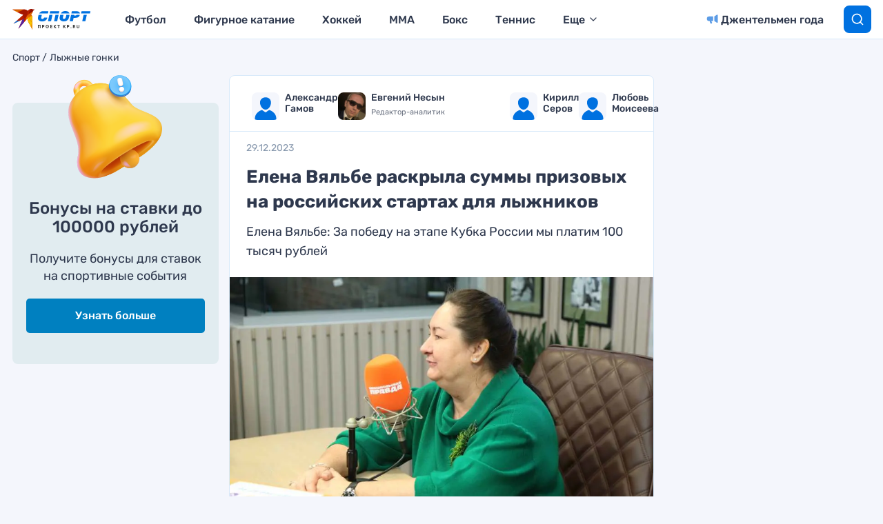

--- FILE ---
content_type: text/html; charset=UTF-8
request_url: https://www.kp.ru/sports/lyzhnye-gonki/elena-vyalbe-raskryla-summy-prizovyh-na-rossijskih-startah-dlya-lyzhnikov/
body_size: 26256
content:
<!DOCTYPE html>
<html>
<head>
    <meta charset="UTF-8"/>
    <meta name="viewport" content="width=device-width, initial-scale=1"/>

                    <script>
                    if (typeof dataLayer !== 'undefined') {
                        dataLayer.push({'reg': 'ru'});
                    } else {
                        dataLayer = [{'reg': 'ru'}];
                    }
                </script>
                                <script>
                    if (typeof dataLayer !== 'undefined') {
                        dataLayer.push({'reg': 'ru'});
                    } else {
                        dataLayer = [{'reg': 'ru'}];
                    }
                </script>
                                <script>
                    if (typeof dataLayer !== 'undefined') {
                        dataLayer.push({'reg': 'ru'});
                    } else {
                        dataLayer = [{'reg': 'ru'}];
                    }
                </script>
                                <script>
                    if (typeof dataLayer !== 'undefined') {
                        dataLayer.push({'reg': 'ru'});
                    } else {
                        dataLayer = [{'reg': 'ru'}];
                    }
                </script>
                <!-- Google Tag Manager -->
<script>(function(w,d,s,l,i){w[l]=w[l]||[];w[l].push({'gtm.start':
            new Date().getTime(),event:'gtm.js'});var f=d.getElementsByTagName(s)[0],
        j=d.createElement(s),dl=l!='dataLayer'?'&l='+l:'';j.async=true;j.src=
        'https://www.googletagmanager.com/gtm.js?id='+i+dl;f.parentNode.insertBefore(j,f);
    })(window,document,'script','dataLayer','GTM-55SRBMW');</script>
<!-- End Google Tag Manager -->

<script>
    (() => {
        const firstScrollWaiting = event => {
            const firstScroll = new Event('firstScroll', {bubbles: true});
            document.dispatchEvent(firstScroll);
            document.removeEventListener('scroll', firstScrollWaiting);
        };
        document.addEventListener('scroll', firstScrollWaiting);
    })();
</script>

<script>setTimeout(() => {ga('create', 'UA-23870775-32', 'auto');ga('send', 'event', 'read', '15_seconds');ga('create', 'UA-23870775-1', 'auto');ga('send', 'event', 'read', '15_seconds')}, 15000);setTimeout(() => {ga('create', 'UA-23870775-32', 'auto');ga('send', 'event', 'reading_on_site', '1_second');ga('create', 'UA-23870775-1', 'auto');ga('send', 'event', 'reading_on_site', '1_second')}, 1000);</script><script>
    window.Ya || (window.Ya = {});
    window.yaContextCb = window.yaContextCb || [];
    window.Ya.adfoxCode || (window.Ya.adfoxCode = {});
    window.Ya.adfoxCode.hbCallbacks || (window.Ya.adfoxCode.hbCallbacks = []);
</script>
<script src="https://yandex.ru/ads/system/context.js" async></script>
<script src="https://yandex.ru/ads/system/header-bidding.js" async></script>

<script>if(window.innerWidth<=800)var adfoxBiddersMap={myTarget:"810402",betweenDigital:"810344","adfox_imho-video":"1789581",Mediasniper:"2247235",buzzoola:"890450",Gnezdo:"2880794",Adwile:"2882367",adfox_mttech:"3287882",Hybrid:"2995016",Roxot:"2699743",videonow:"3041587",sape:"2097348",GetIntent:"3183726",adfox_adsmart:"1592040",UMG:"2972364","adfox_roden-media":"3233264",AdMile:"3443974",adriver:"728254"},adUnits=[{code:"adfox_169175190374398350",bids:[{bidder:"adfox_imho-video",params:{p1:"czbvn",p2:"hiub"}},{bidder:"adfox_mttech",params:{p1:"djrwr",p2:"gdxc"}},{bidder:"admile",params:{placementId:"ADMILE_209|"+(new Date).getTimezoneOffset()}},{bidder:"adfox_roden-media",params:{p1:"dhsgp",p2:"fdho"}},{bidder:"Gnezdo",params:{placementId:"360598"}}],sizes:[[0,0]]},{code:"adfox_163128360838812751",bids:[{bidder:"myTarget",params:{placementId:"1064173"}},{bidder:"sape",params:{placementId:"919520"}},{bidder:"adfox_adsmart",params:{p1:"connc",p2:"ul"}},{bidder:"adfox_roden-media",params:{p1:"dhsgq",p2:"hbts"}},{bidder:"UMG",params:{placementId:"11519"}},{bidder:"GetIntent",params:{placementId:"215_V_kp.ru/sports/_M_(mobile)-1m_300x250"}},{bidder:"adfox_imho-video",params:{p1:"cwtwv",p2:"hiua"}},{bidder:"videonow",params:{placementId:"9132957"}},{bidder:"Mediasniper",params:{placementId:"170007"}},{bidder:"buzzoola",params:{placementId:"1250897"}},{bidder:"adfox_mttech",params:{p1:"czwtr",p2:"hxse"}},{bidder:"adriver",params:{placementId:"2:kp_Sport_300x250_1m"}},{bidder:"Gnezdo",params:{placementId:"351624"}},{bidder:"Adwile",params:{placementId:"28983"}},{bidder:"Hybrid",params:{placementId:"660ea8864d506e2cece69070"}},{bidder:"Roxot",params:{placementId:"caca4f44-b548-4d64-b08e-2393a2431748",sendTargetRef:!0}},{bidder:"betweenDigital",params:{placementId:"4579424"}}],sizes:[[300,250],[300,300]]},{codeType:"combo",code:"adfox_163128683475055781",bids:[{bidder:"myTarget",params:{placementId:"1064177"}},{bidder:"adfox_roden-media",params:{p1:"dhsgr",p2:"hfiu"}},{bidder:"adfox_adsmart",params:{p1:"connc",p2:"ul"}},{bidder:"buzzoola",params:{placementId:"1250898"}},{bidder:"UMG",params:{placementId:"11516"}},{bidder:"GetIntent",params:{placementId:"215_V_kp.ru/sports/_M_(mobile)-10.1m_300x300"}},{bidder:"Gnezdo",params:{placementId:"354587"}},{bidder:"betweenDigital",params:{placementId:"4579939"}},{bidder:"Mediasniper",params:{placementId:"170008"}},{bidder:"adfox_mttech",params:{p1:"czwus",p2:"hujp"}},{bidder:"Roxot",params:{placementId:"e43d38a2-9c08-44df-b9cb-7845789c2a4d",sendTargetRef:!0}},{bidder:"adriver",params:{placementId:"2:kp_Sport_300x250_10.1m"}}],sizes:[[300,250]]},{code:"adfox_163128720693082850",bids:[{bidder:"myTarget",params:{placementId:"1064175"}},{bidder:"adfox_roden-media",params:{p1:"dhsgs",p2:"hfiu"}},{bidder:"adfox_adsmart",params:{p1:"dhfwo",p2:"ul"}},{bidder:"buzzoola",params:{placementId:"1250899"}},{bidder:"adriver",params:{placementId:"2:kp_Sport_300x250_6m"}},{bidder:"betweenDigital",params:{placementId:"4579551"}}],sizes:[[300,250]]}],syncPixels=[{bidder:"adfox_imho-video",pixels:["https://mc.yandex.ru/watch/66716692?page-url=110464%3Futm_source=mob_default%26utm_medium=%26utm_campaign=%26utm_content=%26utm_term=&page-ref=[PAGE_URL]"]}];else if(window.innerWidth>=800)adfoxBiddersMap={myTarget:"810402",betweenDigital:"810344",buzzoola:"890450",adfox_mttech:"2268450",Mediasniper:"2247235",Gnezdo:"2880794",Adwile:"2882367",Hybrid:"2995016",Roxot:"2699743",videonow:"3041587",sape:"2097348",UMG:"2972364",GetIntent:"3183726",adfox_adsmart:"1592040","adfox_roden-media":"3233264",adriver:"728254"},adUnits=[{code:"adfox_163128335815491274",bids:[{bidder:"myTarget",params:{placementId:"1064149"}},{bidder:"adfox_roden-media",params:{p1:"dhsgl",p2:"hfln"}},{bidder:"adfox_adsmart",params:{p1:"connb",p2:"ul"}},{bidder:"videonow",params:{placementId:"9130689"}},{bidder:"UMG",params:{placementId:"11518"}},{bidder:"GetIntent",params:{placementId:"215_V_kp.ru/sports/_D_(desktop)-1_970x250"}},{bidder:"buzzoola",params:{placementId:"1250900"}},{bidder:"adfox_mttech",params:{p1:"czwuc",p2:"hxse"}},{bidder:"Mediasniper",params:{placementId:"170005"}},{bidder:"adriver",params:{placementId:"2:kp_Sport_970x250_1"}},{bidder:"Hybrid",params:{placementId:"660ea8864d506e2cece69072"}},{bidder:"betweenDigital",params:{placementId:"4562411"}}],sizes:[[970,250]]},{code:"adfox_163128692018927292",bids:[{bidder:"myTarget",params:{placementId:"1064155"}},{bidder:"adfox_roden-media",params:{p1:"dhsgn",p2:"emwl"}},{bidder:"adfox_adsmart",params:{p1:"cqgyb",p2:"hhro"}},{bidder:"sape",params:{placementId:"919522"}},{bidder:"UMG",params:{placementId:"11514"}},{bidder:"GetIntent",params:{placementId:"215_V_kp.ru/sports/_D_(desktop)-2_300x600"}},{bidder:"videonow",params:{placementId:"9131218"}},{bidder:"buzzoola",params:{placementId:"1250901"}},{bidder:"adriver",params:{placementId:"2:kp_Sport_300x600_2"}},{bidder:"Mediasniper",params:{placementId:"170006"}},{bidder:"Gnezdo",params:{placementId:"351614"}},{bidder:"Adwile",params:{placementId:"28984"}},{bidder:"Hybrid",params:{placementId:"660ea8864d506e2cece69071"}},{bidder:"Roxot",params:{placementId:"a03e0d5e-1a72-46b3-b75d-6caba7c17256",sendTargetRef:!0}},{bidder:"betweenDigital",params:{placementId:"4578105"}}],sizes:[[300,600]]},{codeType:"combo",code:"adfox_163128675469247927",bids:[{bidder:"myTarget",params:{placementId:"1064165"}},{bidder:"adfox_roden-media",params:{p1:"dhsgm",p2:"etsw"}},{bidder:"adfox_adsmart",params:{p1:"crniu",p2:"ul"}},{bidder:"buzzoola",params:{placementId:"1250902"}},{bidder:"UMG",params:{placementId:"11517"}},{bidder:"Gnezdo",params:{placementId:"354830"}},{bidder:"adriver",params:{placementId:"2:kp_Sport_580x400_10.1"}},{bidder:"adfox_mttech",params:{p1:"czwvd",p2:"hujp"}},{bidder:"Roxot",params:{placementId:"db1f00f9-2e05-43eb-b59f-0bd60ee9f142",sendTargetRef:!0}},{bidder:"betweenDigital",params:{placementId:"4578714"}}],sizes:[[580,400]]},{code:"adfox_16312870957751526",bids:[{bidder:"myTarget",params:{placementId:"1064153"}},{bidder:"adfox_adsmart",params:{p1:"connb",p2:"ul"}},{bidder:"adfox_roden-media",params:{p1:"dhsgo",p2:"etsw"}},{bidder:"buzzoola",params:{placementId:"1250903"}},{bidder:"adriver",params:{placementId:"2:kp_Sport_728x250_6"}},{bidder:"betweenDigital",params:{placementId:"4570476"}}],sizes:[[728,90],[728,250]]}];var userTimeout=1500;window.YaHeaderBiddingSettings={biddersMap:adfoxBiddersMap,adUnits:adUnits,timeout:userTimeout,syncPixels:syncPixels};</script>    <title>Елена Вяльбе раскрыла суммы призовых на российских стартах для лыжников</title>
    <script>
        console.log('Отключить всю рекламу: ' + 'off');
        console.log('Отключить 10.х слоты: ' + 'off');
        console.log('Тег restrictioned_content: ' + 'off');
    </script>
            <meta property="og:type" content="article">
        <meta class="meta_url" property="og:url" content="https://www.kp.ru/sports/lyzhnye-gonki/elena-vyalbe-raskryla-summy-prizovyh-na-rossijskih-startah-dlya-lyzhnikov/">
        <meta class="meta_url" name="twitter:url" content="https://www.kp.ru/sports/lyzhnye-gonki/elena-vyalbe-raskryla-summy-prizovyh-na-rossijskih-startah-dlya-lyzhnikov/">
            <link rel="canonical" href="https://www.kp.ru/sports/lyzhnye-gonki/elena-vyalbe-raskryla-summy-prizovyh-na-rossijskih-startah-dlya-lyzhnikov/">
    <meta property="og:site_name" content="">
    <meta class="meta_title" name="mrc__share_title" content='Елена Вяльбе раскрыла суммы призовых на российских стартах для лыжников'>
    <meta class="meta_title" itemprop="name" content='Елена Вяльбе раскрыла суммы призовых на российских стартах для лыжников'>
    <meta class="meta_title" property="og:title" content='Елена Вяльбе раскрыла суммы призовых на российских стартах для лыжников'>
    <meta class="meta_title" name="twitter:title" content='Елена Вяльбе раскрыла суммы призовых на российских стартах для лыжников'>
    <meta class="meta_desc" name="mrc__share_description" content='Елена Вяльбе: За победу на этапе Кубка России мы платим 100 тысяч рублей'>
    <meta class="meta_desc" property="og:description" content='Елена Вяльбе: За победу на этапе Кубка России мы платим 100 тысяч рублей'>
    <meta class="meta_desc" name="description" itemprop="description" content='Елена Вяльбе: За победу на этапе Кубка России мы платим 100 тысяч рублей'>
    <meta class="meta_desc" name="twitter:description" content='Елена Вяльбе: За победу на этапе Кубка России мы платим 100 тысяч рублей'>
    <meta class="meta_image" itemprop="image" content="https://s14.stc.all.kpcdn.net/sports/wp-content/uploads/2023/12/vyalbe-elena.jpg">
    <meta class="meta_image" property="og:image" content="https://s14.stc.all.kpcdn.net/sports/wp-content/uploads/2023/12/vyalbe-elena.jpg">
    <link class="meta_image_href" rel="image_src" href="https://s14.stc.all.kpcdn.net/sports/wp-content/uploads/2023/12/vyalbe-elena.jpg">
    <meta class="meta_image" name="twitter:image:src" content="https://s14.stc.all.kpcdn.net/sports/wp-content/uploads/2023/12/vyalbe-elena.jpg">
    <meta property="og:image:alt" content='Елена Вяльбе раскрыла суммы призовых на российских стартах для лыжников'>
    <meta property="og:locale" content="ru_RU">
    <meta name="keywords" content="лыжные гонки, елена вяльбе">
    <script></script>
    <script data-cfasync="false" data-no-defer="1" data-no-minify="1" data-no-optimize="1">var ewww_webp_supported=!1;function check_webp_feature(A,e){var w;e=void 0!==e?e:function(){},ewww_webp_supported?e(ewww_webp_supported):((w=new Image).onload=function(){ewww_webp_supported=0<w.width&&0<w.height,e&&e(ewww_webp_supported)},w.onerror=function(){e&&e(!1)},w.src="data:image/webp;base64,"+{alpha:"UklGRkoAAABXRUJQVlA4WAoAAAAQAAAAAAAAAAAAQUxQSAwAAAARBxAR/Q9ERP8DAABWUDggGAAAABQBAJ0BKgEAAQAAAP4AAA3AAP7mtQAAAA=="}[A])}check_webp_feature("alpha");</script><script data-cfasync="false" data-no-defer="1" data-no-minify="1" data-no-optimize="1">var Arrive=function(c,w){"use strict";if(c.MutationObserver&&"undefined"!=typeof HTMLElement){var r,a=0,u=(r=HTMLElement.prototype.matches||HTMLElement.prototype.webkitMatchesSelector||HTMLElement.prototype.mozMatchesSelector||HTMLElement.prototype.msMatchesSelector,{matchesSelector:function(e,t){return e instanceof HTMLElement&&r.call(e,t)},addMethod:function(e,t,r){var a=e[t];e[t]=function(){return r.length==arguments.length?r.apply(this,arguments):"function"==typeof a?a.apply(this,arguments):void 0}},callCallbacks:function(e,t){t&&t.options.onceOnly&&1==t.firedElems.length&&(e=[e[0]]);for(var r,a=0;r=e[a];a++)r&&r.callback&&r.callback.call(r.elem,r.elem);t&&t.options.onceOnly&&1==t.firedElems.length&&t.me.unbindEventWithSelectorAndCallback.call(t.target,t.selector,t.callback)},checkChildNodesRecursively:function(e,t,r,a){for(var i,n=0;i=e[n];n++)r(i,t,a)&&a.push({callback:t.callback,elem:i}),0<i.childNodes.length&&u.checkChildNodesRecursively(i.childNodes,t,r,a)},mergeArrays:function(e,t){var r,a={};for(r in e)e.hasOwnProperty(r)&&(a[r]=e[r]);for(r in t)t.hasOwnProperty(r)&&(a[r]=t[r]);return a},toElementsArray:function(e){return e=void 0!==e&&("number"!=typeof e.length||e===c)?[e]:e}}),e=(l.prototype.addEvent=function(e,t,r,a){a={target:e,selector:t,options:r,callback:a,firedElems:[]};return this._beforeAdding&&this._beforeAdding(a),this._eventsBucket.push(a),a},l.prototype.removeEvent=function(e){for(var t,r=this._eventsBucket.length-1;t=this._eventsBucket[r];r--)e(t)&&(this._beforeRemoving&&this._beforeRemoving(t),(t=this._eventsBucket.splice(r,1))&&t.length&&(t[0].callback=null))},l.prototype.beforeAdding=function(e){this._beforeAdding=e},l.prototype.beforeRemoving=function(e){this._beforeRemoving=e},l),t=function(i,n){var o=new e,l=this,s={fireOnAttributesModification:!1};return o.beforeAdding(function(t){var e=t.target;e!==c.document&&e!==c||(e=document.getElementsByTagName("html")[0]);var r=new MutationObserver(function(e){n.call(this,e,t)}),a=i(t.options);r.observe(e,a),t.observer=r,t.me=l}),o.beforeRemoving(function(e){e.observer.disconnect()}),this.bindEvent=function(e,t,r){t=u.mergeArrays(s,t);for(var a=u.toElementsArray(this),i=0;i<a.length;i++)o.addEvent(a[i],e,t,r)},this.unbindEvent=function(){var r=u.toElementsArray(this);o.removeEvent(function(e){for(var t=0;t<r.length;t++)if(this===w||e.target===r[t])return!0;return!1})},this.unbindEventWithSelectorOrCallback=function(r){var a=u.toElementsArray(this),i=r,e="function"==typeof r?function(e){for(var t=0;t<a.length;t++)if((this===w||e.target===a[t])&&e.callback===i)return!0;return!1}:function(e){for(var t=0;t<a.length;t++)if((this===w||e.target===a[t])&&e.selector===r)return!0;return!1};o.removeEvent(e)},this.unbindEventWithSelectorAndCallback=function(r,a){var i=u.toElementsArray(this);o.removeEvent(function(e){for(var t=0;t<i.length;t++)if((this===w||e.target===i[t])&&e.selector===r&&e.callback===a)return!0;return!1})},this},i=new function(){var s={fireOnAttributesModification:!1,onceOnly:!1,existing:!1};function n(e,t,r){return!(!u.matchesSelector(e,t.selector)||(e._id===w&&(e._id=a++),-1!=t.firedElems.indexOf(e._id)))&&(t.firedElems.push(e._id),!0)}var c=(i=new t(function(e){var t={attributes:!1,childList:!0,subtree:!0};return e.fireOnAttributesModification&&(t.attributes=!0),t},function(e,i){e.forEach(function(e){var t=e.addedNodes,r=e.target,a=[];null!==t&&0<t.length?u.checkChildNodesRecursively(t,i,n,a):"attributes"===e.type&&n(r,i)&&a.push({callback:i.callback,elem:r}),u.callCallbacks(a,i)})})).bindEvent;return i.bindEvent=function(e,t,r){t=void 0===r?(r=t,s):u.mergeArrays(s,t);var a=u.toElementsArray(this);if(t.existing){for(var i=[],n=0;n<a.length;n++)for(var o=a[n].querySelectorAll(e),l=0;l<o.length;l++)i.push({callback:r,elem:o[l]});if(t.onceOnly&&i.length)return r.call(i[0].elem,i[0].elem);setTimeout(u.callCallbacks,1,i)}c.call(this,e,t,r)},i},o=new function(){var a={};function i(e,t){return u.matchesSelector(e,t.selector)}var n=(o=new t(function(){return{childList:!0,subtree:!0}},function(e,r){e.forEach(function(e){var t=e.removedNodes,e=[];null!==t&&0<t.length&&u.checkChildNodesRecursively(t,r,i,e),u.callCallbacks(e,r)})})).bindEvent;return o.bindEvent=function(e,t,r){t=void 0===r?(r=t,a):u.mergeArrays(a,t),n.call(this,e,t,r)},o};d(HTMLElement.prototype),d(NodeList.prototype),d(HTMLCollection.prototype),d(HTMLDocument.prototype),d(Window.prototype);var n={};return s(i,n,"unbindAllArrive"),s(o,n,"unbindAllLeave"),n}function l(){this._eventsBucket=[],this._beforeAdding=null,this._beforeRemoving=null}function s(e,t,r){u.addMethod(t,r,e.unbindEvent),u.addMethod(t,r,e.unbindEventWithSelectorOrCallback),u.addMethod(t,r,e.unbindEventWithSelectorAndCallback)}function d(e){e.arrive=i.bindEvent,s(i,e,"unbindArrive"),e.leave=o.bindEvent,s(o,e,"unbindLeave")}}(window,void 0),ewww_webp_supported=!1;function check_webp_feature(e,t){var r;ewww_webp_supported?t(ewww_webp_supported):((r=new Image).onload=function(){ewww_webp_supported=0<r.width&&0<r.height,t(ewww_webp_supported)},r.onerror=function(){t(!1)},r.src="data:image/webp;base64,"+{alpha:"UklGRkoAAABXRUJQVlA4WAoAAAAQAAAAAAAAAAAAQUxQSAwAAAARBxAR/Q9ERP8DAABWUDggGAAAABQBAJ0BKgEAAQAAAP4AAA3AAP7mtQAAAA==",animation:"UklGRlIAAABXRUJQVlA4WAoAAAASAAAAAAAAAAAAQU5JTQYAAAD/////AABBTk1GJgAAAAAAAAAAAAAAAAAAAGQAAABWUDhMDQAAAC8AAAAQBxAREYiI/gcA"}[e])}function ewwwLoadImages(e){if(e){for(var t=document.querySelectorAll(".batch-image img, .image-wrapper a, .ngg-pro-masonry-item a, .ngg-galleria-offscreen-seo-wrapper a"),r=0,a=t.length;r<a;r++)ewwwAttr(t[r],"data-src",t[r].getAttribute("data-webp")),ewwwAttr(t[r],"data-thumbnail",t[r].getAttribute("data-webp-thumbnail"));for(var i=document.querySelectorAll("div.woocommerce-product-gallery__image"),r=0,a=i.length;r<a;r++)ewwwAttr(i[r],"data-thumb",i[r].getAttribute("data-webp-thumb"))}for(var n=document.querySelectorAll("video"),r=0,a=n.length;r<a;r++)ewwwAttr(n[r],"poster",e?n[r].getAttribute("data-poster-webp"):n[r].getAttribute("data-poster-image"));for(var o,l=document.querySelectorAll("img.ewww_webp_lazy_load"),r=0,a=l.length;r<a;r++)e&&(ewwwAttr(l[r],"data-lazy-srcset",l[r].getAttribute("data-lazy-srcset-webp")),ewwwAttr(l[r],"data-srcset",l[r].getAttribute("data-srcset-webp")),ewwwAttr(l[r],"data-lazy-src",l[r].getAttribute("data-lazy-src-webp")),ewwwAttr(l[r],"data-src",l[r].getAttribute("data-src-webp")),ewwwAttr(l[r],"data-orig-file",l[r].getAttribute("data-webp-orig-file")),ewwwAttr(l[r],"data-medium-file",l[r].getAttribute("data-webp-medium-file")),ewwwAttr(l[r],"data-large-file",l[r].getAttribute("data-webp-large-file")),null!=(o=l[r].getAttribute("srcset"))&&!1!==o&&o.includes("R0lGOD")&&ewwwAttr(l[r],"src",l[r].getAttribute("data-lazy-src-webp"))),l[r].className=l[r].className.replace(/\bewww_webp_lazy_load\b/,"");for(var s=document.querySelectorAll(".ewww_webp"),r=0,a=s.length;r<a;r++)e?(ewwwAttr(s[r],"srcset",s[r].getAttribute("data-srcset-webp")),ewwwAttr(s[r],"src",s[r].getAttribute("data-src-webp")),ewwwAttr(s[r],"data-orig-file",s[r].getAttribute("data-webp-orig-file")),ewwwAttr(s[r],"data-medium-file",s[r].getAttribute("data-webp-medium-file")),ewwwAttr(s[r],"data-large-file",s[r].getAttribute("data-webp-large-file")),ewwwAttr(s[r],"data-large_image",s[r].getAttribute("data-webp-large_image")),ewwwAttr(s[r],"data-src",s[r].getAttribute("data-webp-src"))):(ewwwAttr(s[r],"srcset",s[r].getAttribute("data-srcset-img")),ewwwAttr(s[r],"src",s[r].getAttribute("data-src-img"))),s[r].className=s[r].className.replace(/\bewww_webp\b/,"ewww_webp_loaded");window.jQuery&&jQuery.fn.isotope&&jQuery.fn.imagesLoaded&&(jQuery(".fusion-posts-container-infinite").imagesLoaded(function(){jQuery(".fusion-posts-container-infinite").hasClass("isotope")&&jQuery(".fusion-posts-container-infinite").isotope()}),jQuery(".fusion-portfolio:not(.fusion-recent-works) .fusion-portfolio-wrapper").imagesLoaded(function(){jQuery(".fusion-portfolio:not(.fusion-recent-works) .fusion-portfolio-wrapper").isotope()}))}function ewwwWebPInit(e){ewwwLoadImages(e),ewwwNggLoadGalleries(e),document.arrive(".ewww_webp",function(){ewwwLoadImages(e)}),document.arrive(".ewww_webp_lazy_load",function(){ewwwLoadImages(e)}),document.arrive("videos",function(){ewwwLoadImages(e)}),"loading"==document.readyState?document.addEventListener("DOMContentLoaded",ewwwJSONParserInit):("undefined"!=typeof galleries&&ewwwNggParseGalleries(e),ewwwWooParseVariations(e))}function ewwwAttr(e,t,r){null!=r&&!1!==r&&e.setAttribute(t,r)}function ewwwJSONParserInit(){"undefined"!=typeof galleries&&check_webp_feature("alpha",ewwwNggParseGalleries),check_webp_feature("alpha",ewwwWooParseVariations)}function ewwwWooParseVariations(e){if(e)for(var t=document.querySelectorAll("form.variations_form"),r=0,a=t.length;r<a;r++){var i=t[r].getAttribute("data-product_variations"),n=!1;try{for(var o in i=JSON.parse(i))void 0!==i[o]&&void 0!==i[o].image&&(void 0!==i[o].image.src_webp&&(i[o].image.src=i[o].image.src_webp,n=!0),void 0!==i[o].image.srcset_webp&&(i[o].image.srcset=i[o].image.srcset_webp,n=!0),void 0!==i[o].image.full_src_webp&&(i[o].image.full_src=i[o].image.full_src_webp,n=!0),void 0!==i[o].image.gallery_thumbnail_src_webp&&(i[o].image.gallery_thumbnail_src=i[o].image.gallery_thumbnail_src_webp,n=!0),void 0!==i[o].image.thumb_src_webp&&(i[o].image.thumb_src=i[o].image.thumb_src_webp,n=!0));n&&ewwwAttr(t[r],"data-product_variations",JSON.stringify(i))}catch(e){}}}function ewwwNggParseGalleries(e){if(e)for(var t in galleries){var r=galleries[t];galleries[t].images_list=ewwwNggParseImageList(r.images_list)}}function ewwwNggLoadGalleries(e){e&&document.addEventListener("ngg.galleria.themeadded",function(e,t){window.ngg_galleria._create_backup=window.ngg_galleria.create,window.ngg_galleria.create=function(e,t){var r=$(e).data("id");return galleries["gallery_"+r].images_list=ewwwNggParseImageList(galleries["gallery_"+r].images_list),window.ngg_galleria._create_backup(e,t)}})}function ewwwNggParseImageList(e){for(var t in e){var r=e[t];if(void 0!==r["image-webp"]&&(e[t].image=r["image-webp"],delete e[t]["image-webp"]),void 0!==r["thumb-webp"]&&(e[t].thumb=r["thumb-webp"],delete e[t]["thumb-webp"]),void 0!==r.full_image_webp&&(e[t].full_image=r.full_image_webp,delete e[t].full_image_webp),void 0!==r.srcsets)for(var a in r.srcsets)nggSrcset=r.srcsets[a],void 0!==r.srcsets[a+"-webp"]&&(e[t].srcsets[a]=r.srcsets[a+"-webp"],delete e[t].srcsets[a+"-webp"]);if(void 0!==r.full_srcsets)for(var i in r.full_srcsets)nggFSrcset=r.full_srcsets[i],void 0!==r.full_srcsets[i+"-webp"]&&(e[t].full_srcsets[i]=r.full_srcsets[i+"-webp"],delete e[t].full_srcsets[i+"-webp"])}return e}check_webp_feature("alpha",ewwwWebPInit);</script><meta name='robots' content='max-image-preview:large' />
	<style>img:is([sizes="auto" i], [sizes^="auto," i]) { contain-intrinsic-size: 3000px 1500px }</style>
	<link rel='stylesheet' id='wp-block-library-css' href='https://www.kp.ru/sports/wp-includes/css/dist/block-library/style.min.css?ver=6.8.3' type='text/css' media='all' />
<style id='classic-theme-styles-inline-css' type='text/css'>
/*! This file is auto-generated */
.wp-block-button__link{color:#fff;background-color:#32373c;border-radius:9999px;box-shadow:none;text-decoration:none;padding:calc(.667em + 2px) calc(1.333em + 2px);font-size:1.125em}.wp-block-file__button{background:#32373c;color:#fff;text-decoration:none}
</style>
<style id='elasticpress-related-posts-style-inline-css' type='text/css'>
.editor-styles-wrapper .wp-block-elasticpress-related-posts ul,.wp-block-elasticpress-related-posts ul{list-style-type:none;padding:0}.editor-styles-wrapper .wp-block-elasticpress-related-posts ul li a>div{display:inline}

</style>
<style id='global-styles-inline-css' type='text/css'>
:root{--wp--preset--aspect-ratio--square: 1;--wp--preset--aspect-ratio--4-3: 4/3;--wp--preset--aspect-ratio--3-4: 3/4;--wp--preset--aspect-ratio--3-2: 3/2;--wp--preset--aspect-ratio--2-3: 2/3;--wp--preset--aspect-ratio--16-9: 16/9;--wp--preset--aspect-ratio--9-16: 9/16;--wp--preset--color--black: #000000;--wp--preset--color--cyan-bluish-gray: #abb8c3;--wp--preset--color--white: #ffffff;--wp--preset--color--pale-pink: #f78da7;--wp--preset--color--vivid-red: #cf2e2e;--wp--preset--color--luminous-vivid-orange: #ff6900;--wp--preset--color--luminous-vivid-amber: #fcb900;--wp--preset--color--light-green-cyan: #7bdcb5;--wp--preset--color--vivid-green-cyan: #00d084;--wp--preset--color--pale-cyan-blue: #8ed1fc;--wp--preset--color--vivid-cyan-blue: #0693e3;--wp--preset--color--vivid-purple: #9b51e0;--wp--preset--gradient--vivid-cyan-blue-to-vivid-purple: linear-gradient(135deg,rgba(6,147,227,1) 0%,rgb(155,81,224) 100%);--wp--preset--gradient--light-green-cyan-to-vivid-green-cyan: linear-gradient(135deg,rgb(122,220,180) 0%,rgb(0,208,130) 100%);--wp--preset--gradient--luminous-vivid-amber-to-luminous-vivid-orange: linear-gradient(135deg,rgba(252,185,0,1) 0%,rgba(255,105,0,1) 100%);--wp--preset--gradient--luminous-vivid-orange-to-vivid-red: linear-gradient(135deg,rgba(255,105,0,1) 0%,rgb(207,46,46) 100%);--wp--preset--gradient--very-light-gray-to-cyan-bluish-gray: linear-gradient(135deg,rgb(238,238,238) 0%,rgb(169,184,195) 100%);--wp--preset--gradient--cool-to-warm-spectrum: linear-gradient(135deg,rgb(74,234,220) 0%,rgb(151,120,209) 20%,rgb(207,42,186) 40%,rgb(238,44,130) 60%,rgb(251,105,98) 80%,rgb(254,248,76) 100%);--wp--preset--gradient--blush-light-purple: linear-gradient(135deg,rgb(255,206,236) 0%,rgb(152,150,240) 100%);--wp--preset--gradient--blush-bordeaux: linear-gradient(135deg,rgb(254,205,165) 0%,rgb(254,45,45) 50%,rgb(107,0,62) 100%);--wp--preset--gradient--luminous-dusk: linear-gradient(135deg,rgb(255,203,112) 0%,rgb(199,81,192) 50%,rgb(65,88,208) 100%);--wp--preset--gradient--pale-ocean: linear-gradient(135deg,rgb(255,245,203) 0%,rgb(182,227,212) 50%,rgb(51,167,181) 100%);--wp--preset--gradient--electric-grass: linear-gradient(135deg,rgb(202,248,128) 0%,rgb(113,206,126) 100%);--wp--preset--gradient--midnight: linear-gradient(135deg,rgb(2,3,129) 0%,rgb(40,116,252) 100%);--wp--preset--font-size--small: 13px;--wp--preset--font-size--medium: 20px;--wp--preset--font-size--large: 36px;--wp--preset--font-size--x-large: 42px;--wp--preset--spacing--20: 0.44rem;--wp--preset--spacing--30: 0.67rem;--wp--preset--spacing--40: 1rem;--wp--preset--spacing--50: 1.5rem;--wp--preset--spacing--60: 2.25rem;--wp--preset--spacing--70: 3.38rem;--wp--preset--spacing--80: 5.06rem;--wp--preset--shadow--natural: 6px 6px 9px rgba(0, 0, 0, 0.2);--wp--preset--shadow--deep: 12px 12px 50px rgba(0, 0, 0, 0.4);--wp--preset--shadow--sharp: 6px 6px 0px rgba(0, 0, 0, 0.2);--wp--preset--shadow--outlined: 6px 6px 0px -3px rgba(255, 255, 255, 1), 6px 6px rgba(0, 0, 0, 1);--wp--preset--shadow--crisp: 6px 6px 0px rgba(0, 0, 0, 1);}:where(.is-layout-flex){gap: 0.5em;}:where(.is-layout-grid){gap: 0.5em;}body .is-layout-flex{display: flex;}.is-layout-flex{flex-wrap: wrap;align-items: center;}.is-layout-flex > :is(*, div){margin: 0;}body .is-layout-grid{display: grid;}.is-layout-grid > :is(*, div){margin: 0;}:where(.wp-block-columns.is-layout-flex){gap: 2em;}:where(.wp-block-columns.is-layout-grid){gap: 2em;}:where(.wp-block-post-template.is-layout-flex){gap: 1.25em;}:where(.wp-block-post-template.is-layout-grid){gap: 1.25em;}.has-black-color{color: var(--wp--preset--color--black) !important;}.has-cyan-bluish-gray-color{color: var(--wp--preset--color--cyan-bluish-gray) !important;}.has-white-color{color: var(--wp--preset--color--white) !important;}.has-pale-pink-color{color: var(--wp--preset--color--pale-pink) !important;}.has-vivid-red-color{color: var(--wp--preset--color--vivid-red) !important;}.has-luminous-vivid-orange-color{color: var(--wp--preset--color--luminous-vivid-orange) !important;}.has-luminous-vivid-amber-color{color: var(--wp--preset--color--luminous-vivid-amber) !important;}.has-light-green-cyan-color{color: var(--wp--preset--color--light-green-cyan) !important;}.has-vivid-green-cyan-color{color: var(--wp--preset--color--vivid-green-cyan) !important;}.has-pale-cyan-blue-color{color: var(--wp--preset--color--pale-cyan-blue) !important;}.has-vivid-cyan-blue-color{color: var(--wp--preset--color--vivid-cyan-blue) !important;}.has-vivid-purple-color{color: var(--wp--preset--color--vivid-purple) !important;}.has-black-background-color{background-color: var(--wp--preset--color--black) !important;}.has-cyan-bluish-gray-background-color{background-color: var(--wp--preset--color--cyan-bluish-gray) !important;}.has-white-background-color{background-color: var(--wp--preset--color--white) !important;}.has-pale-pink-background-color{background-color: var(--wp--preset--color--pale-pink) !important;}.has-vivid-red-background-color{background-color: var(--wp--preset--color--vivid-red) !important;}.has-luminous-vivid-orange-background-color{background-color: var(--wp--preset--color--luminous-vivid-orange) !important;}.has-luminous-vivid-amber-background-color{background-color: var(--wp--preset--color--luminous-vivid-amber) !important;}.has-light-green-cyan-background-color{background-color: var(--wp--preset--color--light-green-cyan) !important;}.has-vivid-green-cyan-background-color{background-color: var(--wp--preset--color--vivid-green-cyan) !important;}.has-pale-cyan-blue-background-color{background-color: var(--wp--preset--color--pale-cyan-blue) !important;}.has-vivid-cyan-blue-background-color{background-color: var(--wp--preset--color--vivid-cyan-blue) !important;}.has-vivid-purple-background-color{background-color: var(--wp--preset--color--vivid-purple) !important;}.has-black-border-color{border-color: var(--wp--preset--color--black) !important;}.has-cyan-bluish-gray-border-color{border-color: var(--wp--preset--color--cyan-bluish-gray) !important;}.has-white-border-color{border-color: var(--wp--preset--color--white) !important;}.has-pale-pink-border-color{border-color: var(--wp--preset--color--pale-pink) !important;}.has-vivid-red-border-color{border-color: var(--wp--preset--color--vivid-red) !important;}.has-luminous-vivid-orange-border-color{border-color: var(--wp--preset--color--luminous-vivid-orange) !important;}.has-luminous-vivid-amber-border-color{border-color: var(--wp--preset--color--luminous-vivid-amber) !important;}.has-light-green-cyan-border-color{border-color: var(--wp--preset--color--light-green-cyan) !important;}.has-vivid-green-cyan-border-color{border-color: var(--wp--preset--color--vivid-green-cyan) !important;}.has-pale-cyan-blue-border-color{border-color: var(--wp--preset--color--pale-cyan-blue) !important;}.has-vivid-cyan-blue-border-color{border-color: var(--wp--preset--color--vivid-cyan-blue) !important;}.has-vivid-purple-border-color{border-color: var(--wp--preset--color--vivid-purple) !important;}.has-vivid-cyan-blue-to-vivid-purple-gradient-background{background: var(--wp--preset--gradient--vivid-cyan-blue-to-vivid-purple) !important;}.has-light-green-cyan-to-vivid-green-cyan-gradient-background{background: var(--wp--preset--gradient--light-green-cyan-to-vivid-green-cyan) !important;}.has-luminous-vivid-amber-to-luminous-vivid-orange-gradient-background{background: var(--wp--preset--gradient--luminous-vivid-amber-to-luminous-vivid-orange) !important;}.has-luminous-vivid-orange-to-vivid-red-gradient-background{background: var(--wp--preset--gradient--luminous-vivid-orange-to-vivid-red) !important;}.has-very-light-gray-to-cyan-bluish-gray-gradient-background{background: var(--wp--preset--gradient--very-light-gray-to-cyan-bluish-gray) !important;}.has-cool-to-warm-spectrum-gradient-background{background: var(--wp--preset--gradient--cool-to-warm-spectrum) !important;}.has-blush-light-purple-gradient-background{background: var(--wp--preset--gradient--blush-light-purple) !important;}.has-blush-bordeaux-gradient-background{background: var(--wp--preset--gradient--blush-bordeaux) !important;}.has-luminous-dusk-gradient-background{background: var(--wp--preset--gradient--luminous-dusk) !important;}.has-pale-ocean-gradient-background{background: var(--wp--preset--gradient--pale-ocean) !important;}.has-electric-grass-gradient-background{background: var(--wp--preset--gradient--electric-grass) !important;}.has-midnight-gradient-background{background: var(--wp--preset--gradient--midnight) !important;}.has-small-font-size{font-size: var(--wp--preset--font-size--small) !important;}.has-medium-font-size{font-size: var(--wp--preset--font-size--medium) !important;}.has-large-font-size{font-size: var(--wp--preset--font-size--large) !important;}.has-x-large-font-size{font-size: var(--wp--preset--font-size--x-large) !important;}
:where(.wp-block-post-template.is-layout-flex){gap: 1.25em;}:where(.wp-block-post-template.is-layout-grid){gap: 1.25em;}
:where(.wp-block-columns.is-layout-flex){gap: 2em;}:where(.wp-block-columns.is-layout-grid){gap: 2em;}
:root :where(.wp-block-pullquote){font-size: 1.5em;line-height: 1.6;}
</style>
<link data-minify="1" rel='stylesheet' id='euro-2021-style-css' href='https://www.kp.ru/sports/wp-content/cache/min/1/sports/wp-content/themes/sports/assets/css/general.css?ver=1766997215' type='text/css' media='all' />
<link data-minify="1" rel='stylesheet' id='elasticpress-facets-css' href='https://www.kp.ru/sports/wp-content/cache/min/1/sports/wp-content/plugins/elasticpress/dist/css/facets-styles.css?ver=1766997215' type='text/css' media='all' />
<noscript><style>.lazyload[data-src]{display:none !important;}</style></noscript><style>.lazyload{background-image:none !important;}.lazyload:before{background-image:none !important;}</style><style>.wp-block-gallery.is-cropped .blocks-gallery-item picture{height:100%;width:100%;}</style><link rel="amphtml" href="https://www.kp.ru/sports/lyzhnye-gonki/elena-vyalbe-raskryla-summy-prizovyh-na-rossijskih-startah-dlya-lyzhnikov/amp/"><link rel="icon" href="https://s16.stc.all.kpcdn.net/sports/wp-content/uploads/2021/05/cropped-index-32x32.png" sizes="32x32" />
<link rel="icon" href="https://s14.stc.all.kpcdn.net/sports/wp-content/uploads/2021/05/cropped-index-192x192.png" sizes="192x192" />
<link rel="apple-touch-icon" href="https://s6.stc.all.kpcdn.net/sports/wp-content/uploads/2021/05/cropped-index-180x180.png" />
<meta name="msapplication-TileImage" content="https://s8.stc.all.kpcdn.net/sports/wp-content/uploads/2021/05/cropped-index-270x270.png" />
<noscript><style id="rocket-lazyload-nojs-css">.rll-youtube-player, [data-lazy-src]{display:none !important;}</style></noscript><script type="application/ld+json">{
                                "@context": "https://schema.org",
                                "@type": "Article",
                                "mainEntityOfPage": {
                                    "@type": "WebPage",
                                    "@id": "https://www.kp.ru/sports/lyzhnye-gonki/elena-vyalbe-raskryla-summy-prizovyh-na-rossijskih-startah-dlya-lyzhnikov/"
                                },
                                "headline": "Елена Вяльбе раскрыла суммы призовых на российских стартах для лыжниковЕлена Вяльбе раскрыла суммы призовых на российских стартах для лыжников",
                                "alternativeHeadline": "Елена Вяльбе раскрыла суммы призовых на российских стартах для лыжников",
                                "name": "Елена Вяльбе раскрыла суммы призовых на российских стартах для лыжниковЕлена Вяльбе раскрыла суммы призовых на российских стартах для лыжников",
                                "description": "Елена Вяльбе: За победу на этапе Кубка России мы платим 100 тысяч рублей",
                                "image": ["https://s13.stc.all.kpcdn.net/sports/wp-content/uploads/2023/12/vyalbe-elena.jpg"],
                                "datePublished": "2023-12-29T16:30:15+03:00",
                                "dateModified": "2023-12-30T12:08:22+03:00",
                                "author": {
                                    "@type": "Person",
                                    "name": "Александр Гамов",
                                    "url": "https://www.kp.ru/sports/avtory/aleksandr-gamov/"
                                },
                                "articleSection" : "Лыжные гонки",
                                "publisher": {
                                    "@type": "Organization",
                                    "name": "Комсомольская правда",
                                    "logo": {
                                        "@type": "ImageObject",
                                        "url": "//s11.stc.all.kpcdn.net/share/i/ivory/7ffb35b9899c6d45a101927365c57d24.png",
                                        "width":264,
                                        "height":59
                                    }
                                }
                }</script>    
</head>

<body id="body" class="wp-singular post-template-default single single-post postid-218459 single-format-standard wp-theme-sports">
<script data-cfasync="false" data-no-defer="1" data-no-minify="1" data-no-optimize="1">if(typeof ewww_webp_supported==="undefined"){var ewww_webp_supported=!1}if(ewww_webp_supported){document.body.classList.add("webp-support")}</script>

<!--AdFox START-->
<!--kp_sites-->
<!--Площадка: kp.ru - Спорт / * / *-->
<!--Тип баннера: Sport (mobile, tablet) - fullscreen-->
<!--Расположение: верх страницы-->
<div data-rocket-location-hash="d63a9caa57d8215ffe76c613fd1ff337" id="adfox_169175190374398350"></div>
<script>
    window.yaContextCb.push(()=>{
        Ya.adfoxCode.createAdaptive({
            ownerId: 232598,
            containerId: 'adfox_169175190374398350',
            params: {
                pp: 'g',
                ps: 'exzh',
                p2: 'imti',
                puid1: '',
                puid2: '',
                puid3: '',
                puid4: '',
                puid5: '',
                puid6: '',
                puid7: ''
            }
        }, ['tablet', 'phone'], {
            tabletWidth: 1023,
            phoneWidth: 767,
            isAutoReloads: false
        })
    })
</script><!--AdFox START-->
<!--kp_sites-->
<!--Площадка: Sport / * / *-->
<!--Тип баннера: Sport (desktop) - Catfish-->
<!--Расположение: <верх страницы>-->
<div data-rocket-location-hash="e4489ac18f46df8e67a2aa811a05c2a0" id="adfox_163128729682629212"></div>
<script>
    setTimeout(() => {
        window.yaContextCb.push(()=>{
            Ya.adfoxCode.createAdaptive({
                ownerId: 232598,
                containerId: 'adfox_163128729682629212',
                params: {
                    pp: 'g',
                    ps: 'exzh',
                    p2: 'hfhs',
                    puid1: '',
                    puid2: '',
                    puid3: '',
                    puid4: '',
                    puid5: '',
                    puid6: '',
                    puid7: ''
                }
            }, ['desktop'], {
                tabletWidth: 1023,
                phoneWidth: 767,
                isAutoReloads: false
            })
        })
    }, 3000);
</script><!--AdFox START-->
<!--kp_sites-->
<!--Площадка: Sport / * / *-->
<!--Тип баннера: Sport (mobile) - Catfish-->
<!--Расположение: <верх страницы>-->
<div data-rocket-location-hash="d8851d141b1007d57c365a77eac4e53a" id="adfox_163128735674588635"></div>
<script>
    document.addEventListener('scroll',callCatfishM);
    function callCatfishM() {
        document.removeEventListener('scroll',callCatfishM);
    window.yaContextCb.push(()=>{
        Ya.adfoxCode.createAdaptive({
            ownerId: 232598,
            containerId: 'adfox_163128735674588635',
            params: {
                pp: 'g',
                ps: 'exzh',
                p2: 'hfht',
                puid1: '',
                puid2: '',
                puid3: '',
                puid4: '',
                puid5: '',
                puid6: '',
                puid7: ''
            }
        }, ['phone'], {
            tabletWidth: 1023,
            phoneWidth: 767,
            isAutoReloads: false
        })
    })}
</script><!--AdFox START-->
<!--kp_sites-->
<!--Площадка: kp.ru - Спорт / * / *-->
<!--Тип баннера: Sport (mobile) - in-image-->
<!--Расположение: верх страницы-->
<div data-rocket-location-hash="87f5c55209606570b2932611c971e312" id="adfox_173019805255964706"></div>
<script>
    window.yaContextCb.push(()=>{
        Ya.adfoxCode.createAdaptive({
            ownerId: 232598,
            containerId: 'adfox_173019805255964706',
            params: {
                pp: 'g',
                ps: 'exzh',
                p2: 'jfva',
                puid1: '',
                puid2: '',
                puid3: '',
                puid4: '',
                puid5: '',
                puid6: '',
                puid7: ''
            }
        }, ['tablet', 'phone'], {
            tabletWidth: 1023,
            phoneWidth: 767,
            isAutoReloads: false
        })
    })
</script><!--AdFox START-->
<!--kp_sites-->
<!--Площадка: kp.ru - Спорт / * / *-->
<!--Тип баннера: Sport (desktop) - in-image-->
<!--Расположение: верх страницы-->
<div data-rocket-location-hash="2d51f2b605c0b18a2466dc038b39a5ef" id="adfox_173019808482684706"></div>
<script>
    window.yaContextCb.push(()=>{
        Ya.adfoxCode.createAdaptive({
            ownerId: 232598,
            containerId: 'adfox_173019808482684706',
            params: {
                pp: 'g',
                ps: 'exzh',
                p2: 'jfvb',
                puid1: '',
                puid2: '',
                puid3: '',
                puid4: '',
                puid5: '',
                puid6: '',
                puid7: ''
            }
        }, ['desktop'], {
            tabletWidth: 1023,
            phoneWidth: 767,
            isAutoReloads: false
        })
    })
</script>
<div data-rocket-location-hash="dc73a6855ddc7546ef6bbf1e071b622d" class="site-wrapper">

    <div data-rocket-location-hash="8f8dc83513485a6586fb5ee177a6d61e" class="page-header">
        <div data-rocket-location-hash="35a02d91ff0163d136c173bff984148f" class="grid-container">
            <div id="header-inner" class="page-header__inner overflow-hidden">

                <div id="mobile-menu-trigger" class="page-header__mobile-menu-trigger hide-for-large"></div>

                <div class="page-header__logos">

                    <a class="page-header__logo-kp" href="https://kp.ru">
                        <img class="page-header__logo-kp-image" src="data:image/svg+xml,%3Csvg%20xmlns='http://www.w3.org/2000/svg'%20viewBox='0%200%2032%2030'%3E%3C/svg%3E" height="30" width="32" alt="КП" data-lazy-src="https://www.kp.ru/sports/wp-content/themes/sports/assets/images/bird-kp.svg"><noscript><img class="page-header__logo-kp-image" src="https://www.kp.ru/sports/wp-content/themes/sports/assets/images/bird-kp.svg" height="30" width="32" alt="КП"></noscript>
                    </a>

                    <a class="page-header__logo-euro" href="https://www.kp.ru/sports/">
                        <img class="page-header__logo-e-20-image" src="data:image/svg+xml,%3Csvg%20xmlns='http://www.w3.org/2000/svg'%20viewBox='0%200%2076%2025'%3E%3C/svg%3E" width="76" height="25" alt="" data-lazy-src="https://www.kp.ru/sports/wp-content/themes/sports/assets/images/sport-kp.svg"><noscript><img class="page-header__logo-e-20-image" src="https://www.kp.ru/sports/wp-content/themes/sports/assets/images/sport-kp.svg" width="76" height="25" alt=""></noscript>
                    </a>

                </div>

                <div class="page-header__menu-wrapper show-for-large" id="main-menu-wrapper">
                    <nav class="menu-main-menu-container"><ul id="menu-main-menu" class="main-menu"><li id="menu-item-8182" class="menu-item menu-item-type-taxonomy menu-item-object-category menu-item-has-children menu-item-8182"><a href="https://www.kp.ru/sports/futbol/">Футбол</a>
<ul class="sub-menu">
	<li id="menu-item-20173" class="menu-item menu-item-type-taxonomy menu-item-object-category menu-item-20173"><a href="https://www.kp.ru/sports/futbol/rpl/">РПЛ</a></li>
	<li id="menu-item-20172" class="menu-item menu-item-type-taxonomy menu-item-object-category menu-item-20172"><a href="https://www.kp.ru/sports/futbol/liga-chempionov-po-futbolu/">Лига чемпионов</a></li>
	<li id="menu-item-20171" class="menu-item menu-item-type-taxonomy menu-item-object-category menu-item-20171"><a href="https://www.kp.ru/sports/futbol/liga-evropy-po-futbolu/">Лига Европы</a></li>
</ul>
</li>
<li id="menu-item-8185" class="menu-item menu-item-type-taxonomy menu-item-object-category menu-item-8185"><a href="https://www.kp.ru/sports/figurnoe-katanie/">Фигурное катание</a></li>
<li id="menu-item-8186" class="menu-item menu-item-type-taxonomy menu-item-object-category menu-item-8186"><a href="https://www.kp.ru/sports/hokkej/">Хоккей</a></li>
<li id="menu-item-8184" class="menu-item menu-item-type-taxonomy menu-item-object-category menu-item-8184"><a href="https://www.kp.ru/sports/smeshannye-edinoborstva-mma/">MMA</a></li>
<li id="menu-item-8850" class="menu-item menu-item-type-taxonomy menu-item-object-category menu-item-8850"><a href="https://www.kp.ru/sports/boks/">Бокс</a></li>
<li id="menu-item-8851" class="menu-item menu-item-type-taxonomy menu-item-object-category menu-item-8851"><a href="https://www.kp.ru/sports/tennis/">Теннис</a></li>
<li id="menu-item-20167" class="menu-item menu-item-type-taxonomy menu-item-object-category menu-item-20167"><a href="https://www.kp.ru/sports/avto/">Автоспорт</a></li>
<li id="menu-item-20168" class="menu-item menu-item-type-taxonomy menu-item-object-category menu-item-20168"><a href="https://www.kp.ru/sports/basketbol/">Баскетбол</a></li>
<li id="menu-item-25392" class="menu-item menu-item-type-taxonomy menu-item-object-category menu-item-25392"><a href="https://www.kp.ru/sports/biatlon/">Биатлон</a></li>
<li id="menu-item-25390" class="menu-item menu-item-type-taxonomy menu-item-object-category menu-item-25390"><a href="https://www.kp.ru/sports/shahmaty/">Шахматы</a></li>
<li id="menu-item-25391" class="menu-item menu-item-type-taxonomy menu-item-object-category menu-item-25391"><a href="https://www.kp.ru/sports/kibersport/">Киберспорт</a></li>
<li id="menu-item-53183" class="menu-item menu-item-type-taxonomy menu-item-object-category menu-item-53183"><a href="https://www.kp.ru/sports/legkaya-atletika/">Легкая атлетика</a></li>
<li id="menu-item-25389" class="menu-item menu-item-type-taxonomy menu-item-object-category menu-item-25389"><a href="https://www.kp.ru/sports/doping/">Допинг</a></li>
<li id="menu-item-20170" class="menu-item menu-item-type-taxonomy menu-item-object-category menu-item-20170"><a href="https://www.kp.ru/sports/fitnes/">Фитнес</a></li>
<li id="menu-item-273141" class="menu-item menu-item-type-custom menu-item-object-custom menu-item-273141"><a href="https://www.kp.ru/sports/win/">Прогнозы на спорт</a></li>
<li id="menu-item-274548" class="menu-item menu-item-type-custom menu-item-object-custom menu-item-274548"><a href="https://www.kp.ru/sports/win/bukmekerskye-kontory/">Лучшие букмекеры</a></li>

                            <li class="main-menu__duplicator-wrapper hidden">
                            <div id="main-menu-duplicator-trigger" class="main-menu__duplicator-trigger">еще</div>
                            <div id="main-menu-duplicator" class="main-menu__duplicator">
                                <div id="main-menu-duplicator-list" class="main-menu__duplicator-list"></div>
                            </div>
                        </li>
                    </ul></nav>                </div>

                    <div class="page-header__buttons show-for-large">
                    <a class="page-header__menu-button page-header__menu-button--icon-loudspeaker" href="https://www.kp.ru/sports/gentleman-2025/">Джентельмен года</a>
            </div>
                    <span id="search-trigger" class="page-header__search-trigger"></span>

                <div id="search-form" class="page-header__search-form">
                    <form action="https://www.kp.ru/sports/" method="get">
                        <div class="page-header__search-inner">
                            <span class="page-header__search-icon"></span>
                            <input class="page-header__search-input" name="s" type="text" placeholder="Поиск" value="">
                            <input id="search-reset" class="page-header__search-reset" type="reset" value="Очистить">
                        </div>
                        <input class="page-header__search-submit" type="submit" value="Найти">
                    </form>
                </div>

            </div>
        </div>
    </div>

<div data-rocket-location-hash="a625ce70f0daaf4d82611bdeb7feb425" class="ad-slot__tablet-1 show-for-medium-only"><!--AdFox START-->
<!--kp_sites-->
<!--Площадка: Sport / * / *-->
<!--Тип баннера: Sport (tablet) - 1-->
<!--Расположение: <верх страницы>-->
<div data-rocket-location-hash="67a3092e34d9066eb97ee2d9b9223ad8" id="adfox_16312852544621329"></div>
<script>
    window.yaContextCb.push(()=>{
            Ya.adfoxCode.createAdaptive({
                ownerId: 232598,
                containerId: 'adfox_16312852544621329',
                params: {
                    pp: 'g',
                    ps: 'exzh',
                    p2: 'hgdc',
                    puid1: '',
                    puid2: '',
                    puid3: '',
                    puid4: '',
                    puid5: '',
                    puid6: '',
                    puid7: ''
                }
            }, ['tablet'], {
                tabletWidth: 1023,
                phoneWidth: 767,
                isAutoReloads: false
            })
        });
</script></div>
    <div data-rocket-location-hash="6ee50a0aeda1d244c87915a3295819be" class="grid-container site-content">

        <div data-rocket-location-hash="490238d248d9c6ec2fc54a50616c0579" class="grid-x">
                <div class="breadcrumbs">
        <a class="breadcrumbs__item" href="https://www.kp.ru/sports/">Спорт</a>
                    <a class="breadcrumbs__item" href="https://www.kp.ru/sports/lyzhnye-gonki/">Лыжные гонки</a>
                </div>
    <script type="application/ld+json">
        {
            "@context": "http://schema.org",
            "@type": "BreadcrumbList",
            "itemListElement": [{ "@type": "ListItem", "position": 1, "item": { "@id": "https://www.kp.ru/sports", "name": "Спорт" } },{ "@type": "ListItem", "position": 2, "item": { "@id": "https://www.kp.ru/sports/lyzhnye-gonki/", "name": "Лыжные гонки" } }]
        }

    </script>
        </div>

        <div data-rocket-location-hash="c08c0f638fe12b33837cb16fa0649680" class="grid-x">

            <div class="cell auto">
                <div class="grid-x grid-margin-x grid-margin-y">
                                            <div class="large-4 cell show-for-large">

                            <div class="left-sidebar">

                                            <div class="side-block__container">
                                    <div class="side-block__img-wrapper">
                        <img src="data:image/svg+xml,%3Csvg%20xmlns='http://www.w3.org/2000/svg'%20viewBox='0%200%200%200'%3E%3C/svg%3E" class="side-block__img ewww_webp_lazy_load" alt="" data-lazy-src="https://s1.stc.all.kpcdn.net/sports/wp-content/uploads/2025/05/bell.png" data-lazy-src-webp="https://s1.stc.all.kpcdn.net/sports/wp-content/uploads/2025/05/bell.png.webp"><noscript><img src="https://s1.stc.all.kpcdn.net/sports/wp-content/uploads/2025/05/bell.png" class="side-block__img" alt=""></noscript>
                    </div>
                                    <div class="side-block__title">Бонусы на ставки до 100000 рублей</div>                <div class="side-block__text">Получите бонусы для ставок на спортивные события</div>                                <a style="background-color: #0080c0" class="side-block__button" href="https://www.kp.ru/sports/win/bonus/" target="_blank" rel = "noindex nofollow noopener noreferrer">Узнать больше</a>
                
                                </div>
            <link data-minify="1" rel="stylesheet" href="https://www.kp.ru/sports/wp-content/cache/min/1/sports/wp-content/themes/sports/assets/css/side-block.css?ver=1766997215">
                                            <div style="display: none;">
                                    <svg xmlns="http://www.w3.org/2000/svg" width="0" height="0"><g id="gift"><path d="M1.1 4.09h13.74a1.1 1.1 0 0 1 1.1 1.1v2.5a1.1 1.1 0 0 1-1.1 1.09H1.1A1.1 1.1 0 0 1 0 7.68v-2.5a1.1 1.1 0 0 1 1.1-1.1Zm13.74 3.75a.16.16 0 0 0 .16-.16v-2.5a.16.16 0 0 0-.16-.15H1.1a.16.16 0 0 0-.15.15v2.5a.16.16 0 0 0 .15.16Z"></path><path d="M13.6 15.03H2.33a1.1 1.1 0 0 1-1.09-1.1V8.31a.47.47 0 0 1 .94 0v5.62a.16.16 0 0 0 .15.16H13.6a.16.16 0 0 0 .16-.16V8.31a.47.47 0 0 1 .94 0v5.62a1.1 1.1 0 0 1-1.1 1.1Z"></path><path d="M7.97 15.03a.47.47 0 0 1-.47-.47v-10a.47.47 0 0 1 .47-.47.47.47 0 0 1 .47.47v10a.47.47 0 0 1-.47.47Z"></path><path d="M7.97 5.03a.47.47 0 0 1-.47-.47c0-.3.03-2.87 1.02-3.87A2.35 2.35 0 1 1 11.84 4c-1 .99-3.58 1.02-3.87 1.02ZM10.18.94a1.4 1.4 0 0 0-1 .42 5.15 5.15 0 0 0-.73 2.72 5.16 5.16 0 0 0 2.73-.74 1.41 1.41 0 0 0-1-2.4Z"></path><path d="M7.97 5.03C7.67 5.03 5.1 5 4.1 4A2.35 2.35 0 1 1 7.42.69c.99 1 1.02 3.58 1.02 3.87a.47.47 0 0 1-.47.47ZM5.76.94a1.41 1.41 0 0 0-1 2.4 5.16 5.16 0 0 0 2.72.74 5.16 5.16 0 0 0-.73-2.73 1.4 1.4 0 0 0-1-.4Z"></path></g><g id="apple"><path d="M12.24 9.57a4.08 4.08 0 0 1 1.95-3.43 4.2 4.2 0 0 0-3.3-1.79c-1.4-.14-2.73.83-3.44.83s-1.81-.8-2.97-.79A4.4 4.4 0 0 0 .75 6.65C-.83 9.41.35 13.5 1.9 15.72c.76 1.1 1.66 2.32 2.85 2.28 1.14-.05 1.57-.74 2.94-.74s1.77.74 2.98.72c1.22-.03 2-1.12 2.75-2.21a9.95 9.95 0 0 0 1.25-2.56 3.98 3.98 0 0 1-2.42-3.64Z"></path><path d="M9.98 2.87A3.97 3.97 0 0 0 10.9 0a4.03 4.03 0 0 0-2.65 1.36 3.77 3.77 0 0 0-.95 2.79 3.34 3.34 0 0 0 2.67-1.28Z"></path></g><g id="android"><path d="M1.13 5.05A1.13 1.13 0 0 0 0 6.18v4.5a1.13 1.13 0 0 0 2.25 0v-4.5a1.13 1.13 0 0 0-1.12-1.13Z"></path><path d="M13.5 5.05a1.13 1.13 0 0 0-1.12 1.13v4.5a1.13 1.13 0 1 0 2.25 0v-4.5a1.13 1.13 0 0 0-1.12-1.13Z"></path><path d="M2.81 14.06h1.13v2.81a1.13 1.13 0 1 0 2.25 0v-2.81h2.25v2.81a1.13 1.13 0 1 0 2.26 0v-2.81h1.12V5.62h-9Z"></path><path d="m9.97 1.42.58-1a.28.28 0 1 0-.49-.28l-.56.98a4.5 4.5 0 0 0-4.37 0L4.57.14a.28.28 0 0 0-.49.28l.58 1A4.5 4.5 0 0 0 2.8 5.05h9.01a4.5 4.5 0 0 0-1.85-3.63ZM5.63 3.38a.56.56 0 1 1 .56-.57.56.56 0 0 1-.56.57Zm3.38 0a.56.56 0 1 1 .56-.57.56.56 0 0 1-.56.57Z"></path></g><g id="copy"><path d="M14.4 3.55h-1.95v-1.6A1.95 1.95 0 0 0 10.49 0H1.95A1.95 1.95 0 0 0 0 1.95v8.54a1.96 1.96 0 0 0 1.95 1.96h1.6v1.95a1.6 1.6 0 0 0 1.6 1.6h9.25a1.6 1.6 0 0 0 1.6-1.6V5.14a1.6 1.6 0 0 0-1.6-1.59ZM1.95 11.38a.89.89 0 0 1-.88-.89V1.95a.88.88 0 0 1 .88-.88h8.54a.89.89 0 0 1 .89.88v1.6H5.14a1.6 1.6 0 0 0-1.59 1.6v6.23Zm12.98 3.02a.53.53 0 0 1-.53.53H5.14a.53.53 0 0 1-.53-.53V5.14a.53.53 0 0 1 .53-.53h9.26a.53.53 0 0 1 .53.53Z"></path></g><g id="live"><path d="M3.6.2a.68.68 0 0 1 0 .95 7.65 7.65 0 0 0 0 10.82.68.68 0 1 1-.96.96A9 9 0 0 1 2.64.2a.68.68 0 0 1 .95 0Zm11.76 0a9 9 0 0 1 0 12.73.68.68 0 1 1-.95-.96 7.65 7.65 0 0 0 0-10.82.68.68 0 1 1 .95-.95ZM6.14 2.74a.68.68 0 0 1 0 .96 4.05 4.05 0 0 0 0 5.73.68.68 0 0 1-.96.95 5.4 5.4 0 0 1 0-7.64.68.68 0 0 1 .96 0Zm6.68 0a5.4 5.4 0 0 1 0 7.64.68.68 0 0 1-.96-.96 4.05 4.05 0 0 0 0-5.72.68.68 0 0 1 .96-.96ZM9 5.21a1.35 1.35 0 1 1-1.35 1.35A1.35 1.35 0 0 1 9 5.21Z"></path></g><g id="diamond"><path d="m1.87 5.63 5.47 5.84-2.63-5.84ZM9 12.4l3.07-6.79H5.94ZM4.73 4.5l1.8-3.38h-2.3L1.69 4.5Zm5.93 6.97 5.48-5.84H13.3ZM6.01 4.5H12l-1.8-3.37H7.8Zm7.26 0h3.05l-2.54-3.37h-2.3ZM14.51.23l3.38 4.5a.54.54 0 0 1 .11.36.54.54 0 0 1-.15.36l-8.43 9a.53.53 0 0 1-.42.18.53.53 0 0 1-.41-.18l-8.44-9A.54.54 0 0 1 0 5.09a.54.54 0 0 1 .12-.36L3.49.23A.51.51 0 0 1 3.94 0h10.13a.51.51 0 0 1 .44.23Z"></path></g><g id="shield"><path d="M7.36 0 0 3.27v4.91A10.18 10.18 0 0 0 7.36 18a10.18 10.18 0 0 0 7.37-9.82v-4.9Zm0 9h5.73a8.74 8.74 0 0 1-5.73 7.3V9H1.64V4.34l5.72-2.55Z"></path></g></svg>
                                </div>
                            </div>

                        </div>
                        
                    <div class="cell auto">
                        <div class="page-content__wrapper">
                            <div id="article-wrapper-218459"
                                 class="page-content__article-wrapper kp-articles"
                                 data-title="Елена Вяльбе раскрыла суммы призовых на российских стартах для лыжников"
                                 data-url="https://www.kp.ru/sports/lyzhnye-gonki/elena-vyalbe-raskryla-summy-prizovyh-na-rossijskih-startah-dlya-lyzhnikov/"
                            >
                                
<div class="page-content__header">

            <div class="page-content__header-top">

            <div class="page-content__authors">
                                        <span class="page-content__author">
                            <span class="page-content__author-avatar-wrapper">
                                <img class="page-content__author-avatar" src="data:image/svg+xml,%3Csvg%20xmlns='http://www.w3.org/2000/svg'%20viewBox='0%200%2040%2040'%3E%3C/svg%3E" width="40" height="40" data-lazy-src="https://www.kp.ru/sports/wp-content/themes/sports/assets/images/user_kp_sports.svg"><noscript><img class="page-content__author-avatar" src="https://www.kp.ru/sports/wp-content/themes/sports/assets/images/user_kp_sports.svg" width="40" height="40"></noscript>
                            </span>
                            <span class="page-content__author-text">
                                <span class="page-content__author-name">Александр Гамов</span>
                                <span class="page-content__author-position"></span>
                            </span>
                        </span>
                                                <span class="page-content__author">
                            <span class="page-content__author-avatar-wrapper">
                                <img class="page-content__author-avatar" src="data:image/svg+xml,%3Csvg%20xmlns='http://www.w3.org/2000/svg'%20viewBox='0%200%20400%20400'%3E%3C/svg%3E" width="400" height="400" data-lazy-src="https://s4.stc.all.kpcdn.net/sports/wp-content/uploads/2021/05/evgenij-nesyn.jpeg"><noscript><img class="page-content__author-avatar" src="https://s4.stc.all.kpcdn.net/sports/wp-content/uploads/2021/05/evgenij-nesyn.jpeg" width="400" height="400"></noscript>
                            </span>
                            <span class="page-content__author-text">
                                <span class="page-content__author-name">Евгений Несын</span>
                                <span class="page-content__author-position">Редактор-аналитик</span>
                            </span>
                        </span>
                                                <span class="page-content__author">
                            <span class="page-content__author-avatar-wrapper">
                                <img class="page-content__author-avatar" src="data:image/svg+xml,%3Csvg%20xmlns='http://www.w3.org/2000/svg'%20viewBox='0%200%2040%2040'%3E%3C/svg%3E" width="40" height="40" data-lazy-src="https://www.kp.ru/sports/wp-content/themes/sports/assets/images/user_kp_sports.svg"><noscript><img class="page-content__author-avatar" src="https://www.kp.ru/sports/wp-content/themes/sports/assets/images/user_kp_sports.svg" width="40" height="40"></noscript>
                            </span>
                            <span class="page-content__author-text">
                                <span class="page-content__author-name">Кирилл Серов</span>
                                <span class="page-content__author-position"></span>
                            </span>
                        </span>
                                                <span class="page-content__author">
                            <span class="page-content__author-avatar-wrapper">
                                <img class="page-content__author-avatar" src="data:image/svg+xml,%3Csvg%20xmlns='http://www.w3.org/2000/svg'%20viewBox='0%200%2040%2040'%3E%3C/svg%3E" width="40" height="40" data-lazy-src="https://www.kp.ru/sports/wp-content/themes/sports/assets/images/user_kp_sports.svg"><noscript><img class="page-content__author-avatar" src="https://www.kp.ru/sports/wp-content/themes/sports/assets/images/user_kp_sports.svg" width="40" height="40"></noscript>
                            </span>
                            <span class="page-content__author-text">
                                <span class="page-content__author-name">Любовь Моисеева</span>
                                <span class="page-content__author-position"></span>
                            </span>
                        </span>
                                    </div>
                    </div>
        

    <div class="page-content__header-bottom">

        <div class="page-content__header-date">29.12.2023</div>

        <h1 class="page-content__header-title">Елена Вяльбе раскрыла суммы призовых на российских стартах для лыжников</h1>

                    <div class="page-content__header-excerpt"><p>Елена Вяльбе: За победу на этапе Кубка России мы платим 100 тысяч рублей</p>
</div>
        
        <div class="ad-slot__sport-mobile-1 hide-for-medium ad-slot--fallback"><!--AdFox START-->
<!--kp_sites-->
<!--Площадка: Sport / * / *-->
<!--Тип баннера: Sport (mobile) - 1-->
<!--Расположение: <верх страницы>-->
<div></div><script>if (window.innerWidth <= 800) {
    (() => {
        const me = document.currentScript,
            div = me.previousSibling,
            id = 'adfox_' + Math.floor(Math.random() * 1000000000000000000),
            params = {
                code: id,
                "bids":[{"bidder":"myTarget","params":{"placementId":"1064173"}},{"bidder":"sape","params":{"placementId":"919520"}},{bidder:'adfox_adsmart',params:{p1:'connc',p2:'ul'}},{"bidder":"adfox_roden-media","params":{p1:'dhsgq',p2:'hbts',}},{bidder:'UMG',params:{placementId:'11519'}},{bidder:'GetIntent',params:{placementId:'215_V_kp.ru/sports/_M_(mobile)-1m_300x250'}},{"bidder":"adfox_imho-video","params":{"p1":"cwtwv","p2":"hiua"}},{bidder:'videonow',params:{placementId:'9132957'}},{bidder:"Mediasniper",params:{placementId:"170007"}},{bidder:'buzzoola',params:{placementId:'1250897'}},{bidder:'adfox_mttech',params:{p1:'czwtr',p2:'hxse',}},{bidder:'adriver',params:{placementId:'2:kp_Sport_300x250_1m'}},{bidder:'Gnezdo',params:{placementId:'351624'}},{bidder:'Adwile',params:{placementId:'28983'}},{bidder:'Hybrid',params:{placementId:'660ea8864d506e2cece69070'}},{bidder:'Roxot',params:{placementId:'caca4f44-b548-4d64-b08e-2393a2431748',sendTargetRef:true}},{"bidder":"betweenDigital","params":{"placementId":"4579424"}}],"sizes":[[300,250],[300,300]]
            };
        div.id = id;
        window.Ya.adfoxCode.hbCallbacks.push(function() {
            window.Ya.headerBidding.pushAdUnits([params]);
            window.yaContextCb.push(()=>{
                Ya.adfoxCode.createAdaptive({
                    ownerId: 232598,
                    containerId: id,
                    params: {
                        pp: 'g',
                        ps: 'exzh',
                        p2: 'hexd',
                        puid1: '',
                        puid2: '',
                        puid3: '',
                        puid4: '',
                        puid5: '',
                        puid6: '',
                        puid7: ''
                    }
                }, ['phone'], {
                    tabletWidth: 1023,
                    phoneWidth: 767,
                    isAutoReloads: false
                })
            });
        });
    })();
}</script></div>
                    <figure class="page-content__thumb-wrapper">
                <img class="page-content__thumb-image ewww_webp_lazy_load" src="data:image/svg+xml,%3Csvg%20xmlns='http://www.w3.org/2000/svg'%20viewBox='0%200%20928%20557'%3E%3C/svg%3E" alt="Елена Вяльбе считает, что российские спортсмены на стартах должны демонстрировать мощь своей страны. Фото: Оксана Зуйко, КП" width="928" height="557" data-lazy-src="https://s14.stc.all.kpcdn.net/sports/wp-content/uploads/2023/12/vyalbe-elena.jpg" data-lazy-src-webp="https://s14.stc.all.kpcdn.net/sports/wp-content/uploads/2023/12/vyalbe-elena.jpg.webp"><noscript><img class="page-content__thumb-image" src="https://s14.stc.all.kpcdn.net/sports/wp-content/uploads/2023/12/vyalbe-elena.jpg" alt="Елена Вяльбе считает, что российские спортсмены на стартах должны демонстрировать мощь своей страны. Фото: Оксана Зуйко, КП" width="928" height="557"></noscript>
                <figcaption class="page-content__thumb-caption">Елена Вяльбе считает, что российские спортсмены на стартах должны демонстрировать мощь своей страны. Фото: Оксана Зуйко, КП</figcaption>
            </figure>

            
    </div>

</div><article id="article-218459" class="page-content__article">

    <p>FIS официально с 2022 года не допускает российских спортсменов до участия в международных турнирах. Норвежцы, которые заняли высокие посты в организации, постоянно под любым предлогом пытаются продлить незаконные санкции в отношении русских спортсменов. В текущей ситуации для атлетов важными становятся турниры внутри страны.</p>



<p>Глава Федерации лыжных гонок России Елена Вяльбе <a href="https://www.kp.ru/sports/lyzhnye-gonki/elena-vyalbe-podvela-itogi-sportivnogo-2023-goda/">в интервью «КП-Спорт»</a> раскрыла суммы призовых, которые получают лучшие лыжники на российских стартах:</p>


<div class="wp-block-image">
<figure class="aligncenter size-large"><img fetchpriority="high" decoding="async" width="990" height="555" src="data:image/svg+xml,%3Csvg%20xmlns='http://www.w3.org/2000/svg'%20viewBox='0%200%20990%20555'%3E%3C/svg%3E" alt="Александр Большунов" class="wp-image-47683" data-lazy-srcset="https://s5.stc.all.kpcdn.net/sports/wp-content/uploads/2022/02/2022-02-11t074204z_664858091_sp1ei2b0ldz19_rtrmadp_3_olympics-2022-crosscountry-990x555.jpg 990w, https://s10.stc.all.kpcdn.net/sports/wp-content/uploads/2022/02/2022-02-11t074204z_664858091_sp1ei2b0ldz19_rtrmadp_3_olympics-2022-crosscountry-768x432.jpg 768w" data-lazy-sizes="(max-width: 990px) 100vw, 990px" data-lazy-src="https://s4.stc.all.kpcdn.net/sports/wp-content/uploads/2022/02/2022-02-11t074204z_664858091_sp1ei2b0ldz19_rtrmadp_3_olympics-2022-crosscountry-990x555.jpg" /><noscript><img fetchpriority="high" decoding="async" width="990" height="555" src="https://s4.stc.all.kpcdn.net/sports/wp-content/uploads/2022/02/2022-02-11t074204z_664858091_sp1ei2b0ldz19_rtrmadp_3_olympics-2022-crosscountry-990x555.jpg" alt="Александр Большунов" class="wp-image-47683" srcset="https://s5.stc.all.kpcdn.net/sports/wp-content/uploads/2022/02/2022-02-11t074204z_664858091_sp1ei2b0ldz19_rtrmadp_3_olympics-2022-crosscountry-990x555.jpg 990w, https://s10.stc.all.kpcdn.net/sports/wp-content/uploads/2022/02/2022-02-11t074204z_664858091_sp1ei2b0ldz19_rtrmadp_3_olympics-2022-crosscountry-768x432.jpg 768w" sizes="(max-width: 990px) 100vw, 990px" /></noscript><figcaption class="wp-element-caption">Александр Большунов стал лучшим в скиатлоне. Фото: REUTERS</figcaption></figure></div>


<p>— За победу на этапе Кубка России мы платим 100 тысяч рублей, на чемпионате страны 150 тысяч. На чемпионате страны мы награждаем 10 человек, на Кубке страны 6.</p> <div class="ad-slot__after_3rd_paragraph-mobile hide-for-medium"><!--AdFox START-->
<!--kp_sites-->
<!--Площадка: Sport / * / *-->
<!--Тип баннера: Sport (mobile) - 10.1-->
<!--Расположение: <верх страницы>-->
<div></div><script>(() => {
    const me = document.currentScript,
        div = me.previousSibling,
        id = 'adfox_' + Math.floor(Math.random() * 1000000000000000000);
    div.id = id;
    if (window.innerWidth < 800) {
        window.Ya.adfoxCode.hbCallbacks.push(function () {
            window.Ya.headerBidding.pushAdUnits(
                {
                    "codeType": "combo",
        "code": id,
        "bids":[{bidder:'myTarget',params:{placementId:'1064177'}},{"bidder":"adfox_roden-media","params":{p1:'dhsgr',p2:'hfiu',}},{bidder:'adfox_adsmart',params:{p1:'connc',p2:'ul'}},{bidder:'buzzoola',params:{placementId:'1250898'}},{bidder:'UMG',params:{placementId:'11516'}},{bidder:'GetIntent',params:{placementId:'215_V_kp.ru/sports/_M_(mobile)-10.1m_300x300'}},{bidder:'Gnezdo',params:{placementId:'354587'}},{bidder:'betweenDigital',params:{placementId:'4579939'}},{bidder:"Mediasniper",params:{placementId:"170008"}},{bidder:'adfox_mttech',params:{p1:'czwus',p2:'hujp',}},{bidder:'Roxot',params:{placementId:'e43d38a2-9c08-44df-b9cb-7845789c2a4d',sendTargetRef:true}},{bidder:'adriver',params:{placementId:'2:kp_Sport_300x250_10.1m'}}],"sizes":[[300,250]]}
            );
            window.yaContextCb.push(() => {
                Ya.adfoxCode.createAdaptive({
                    ownerId: 232598,
                    containerId: id,
                    params: {
                        pp: 'g',
                        ps: 'exzh',
                        p2: 'hfhr',
                        puid1: id,
                        puid2: '',
                        puid3: '',
                        puid4: '',
                        puid5: '',
                        puid6: '',
                        puid7: ''
                    }
                }, ['phone'], {
                    tabletWidth: 1023,
                    phoneWidth: 767,
                    isAutoReloads: false
                })
            });
        });
    }
})();</script></div>



<p>Главное, отмечает Елена Вяльбе — в сложившейся ситуации лыжники получают возможность заработать призовые. Они не могут сравниться с теми, что есть на Кубке мира. Но это все равно — средства, которые могут помочь нашим спортсменам:</p>


<div class="wp-block-image">
<figure class="aligncenter size-large"><img decoding="async" width="990" height="555" src="data:image/svg+xml,%3Csvg%20xmlns='http://www.w3.org/2000/svg'%20viewBox='0%200%20990%20555'%3E%3C/svg%3E" alt="Александр Большунов" class="wp-image-50340" data-lazy-srcset="https://s14.stc.all.kpcdn.net/sports/wp-content/uploads/2022/02/2022-02-19t081817z_132366080_sp1ei2j0n2c5z_rtrmadp_3_olympics-2022-crosscountry-990x555.jpg 990w, https://s10.stc.all.kpcdn.net/sports/wp-content/uploads/2022/02/2022-02-19t081817z_132366080_sp1ei2j0n2c5z_rtrmadp_3_olympics-2022-crosscountry-768x432.jpg 768w" data-lazy-sizes="(max-width: 990px) 100vw, 990px" data-lazy-src="https://s11.stc.all.kpcdn.net/sports/wp-content/uploads/2022/02/2022-02-19t081817z_132366080_sp1ei2j0n2c5z_rtrmadp_3_olympics-2022-crosscountry-990x555.jpg" /><noscript><img decoding="async" width="990" height="555" src="https://s11.stc.all.kpcdn.net/sports/wp-content/uploads/2022/02/2022-02-19t081817z_132366080_sp1ei2j0n2c5z_rtrmadp_3_olympics-2022-crosscountry-990x555.jpg" alt="Александр Большунов" class="wp-image-50340" srcset="https://s14.stc.all.kpcdn.net/sports/wp-content/uploads/2022/02/2022-02-19t081817z_132366080_sp1ei2j0n2c5z_rtrmadp_3_olympics-2022-crosscountry-990x555.jpg 990w, https://s10.stc.all.kpcdn.net/sports/wp-content/uploads/2022/02/2022-02-19t081817z_132366080_sp1ei2j0n2c5z_rtrmadp_3_olympics-2022-crosscountry-768x432.jpg 768w" sizes="(max-width: 990px) 100vw, 990px" /></noscript><figcaption class="wp-element-caption">Большунов по правилам МОК не имеет права выступать в международных стартах. Фото: REUTERS</figcaption></figure></div>


<p>— Федерация платит на каждом этапе. Мало, да, но у них есть еще и спонсоры. За победу в общем зачете у нас ФосАгро платит миллион рублей. На Спартакиаде Министерство спорта, по-моему, за первое место платит 376 тысяч. В целом, конечно, это не Кубок мира. Я прекрасно понимаю. Но все равно, можно заработать деньги. Зато здесь есть спортсмены, которые в Кубке мира, возможно, не смогли бы заработать денег, а здесь они могут заработать. Кому-то это даже в плюс.</p>

</article>
<div id="article-after-218460" class="page-content__after-place"></div>
    <script>
        !function(){let e={},t=0,n=0,o=()=>{const t=document.getElementsByClassName("kp-articles");e={},Array.prototype.forEach.call(t,(function(t){const n=t.getBoundingClientRect(),o=window.pageYOffset||document.documentElement.scrollTop,i=Math.floor(1*n.top+o);e[i]={id:t.id,title:void 0!==t.dataset.title?t.dataset.title:"",url:void 0!==t.dataset.url?t.dataset.url:"",top:i,bottom:i+Math.floor(t.offsetHeight)}}))},i=t=>{o();let n=document.getElementById("article-after-"+t),l=1===Object.keys(e).length?"?show_slot_s2=1":"",d="https://www.kp.ru/sports/wp-json/infinity-scroll/v1/posts/post_id/"+t+l,r=!0,c=()=>{const e=n.getBoundingClientRect(),t=document.documentElement.clientHeight,o=e.top>0&&e.top<t,s=e.bottom<t&&e.bottom>0;r&&(o||s)&&(r=!1,fetch(d).then((e=>e.json())).then((e=>{const t=document.getElementById("infinity-articles"),o=void 0!==e.html?e.html:"",d=void 0!==e.next_id?1*e.next_id:0,r=void 0!==e.element_id?e.element_id:0,s=new nodeScript;t.insertAdjacentHTML("beforeBegin",o),window.removeEventListener("scroll",c);let a=document.getElementById(r);s.nodeScriptReplace(a),l.length>0&&s.nodeScriptReplace(a.nextElementSibling),n.remove(),i(d)})))};window.addEventListener("scroll",c)},l=(e,t)=>{ga("create",e,"auto"),ga("set","page",t),ga("send","pageview")};i(218460),document.addEventListener("click",o),window.addEventListener("resize",o),window.addEventListener("scroll",(()=>{let o,i,d=3*document.documentElement.clientHeight/4,r=window.pageYOffset||document.documentElement.scrollTop,c=r-d/3,s=r+d/3,a=n-r<0,m=c,u=0,p=0,h=0,g=!1,w=!1,f=window.location.href;c<0&&(c=0),n=r;for(let n in e)if(e.hasOwnProperty(n)&&(p=1*n,h=1*e[n].bottom,w||t===p||(a?p>=c&&p-c<=d&&m<=c&&(t=p,w=!0,g=e[n]):h>=s&&h-s<=d&&u<=s&&(t=p,w=!0,g=e[n])),m=p,u=h),w)break;w&&(o=void 0!==g.title?g.title:"",i=void 0!==g.url?g.url:"",i!==f&&(document.title=o,window.history.pushState({},o,i),yaCounter78788676.reachGoal("next_page"),window.yaCounter78788676.hit(i,{title:o,referer:f}),l("UA-23870775-1",i),l("UA-23870775-32",i),(new Image).src="//counter.yadro.ru/hit;kp/kpall/sports?r"+escape(document.referrer)+("undefined"==typeof screen?"":";s"+screen.width+"*"+screen.height+"*"+(screen.colorDepth?screen.colorDepth:screen.pixelDepth))+";u"+escape(document.URL)+";h"+escape(document.title.substring(0,80))+";"+Math.random()))}))}();</script>
                                    <div class="page-content__buttons page-content__buttons--mn-bottom page-content__buttons--full-width page-content__buttons--align-center">
                                    <a href="https://zen.yandex.ru/kpsport/?invite=1" class="page-content__button page-content__button--large-font-size" rel="nofollow" target="_blank" onclick="yaCounter78788676.reachGoal('ya_zen_subscription')">Подпишись на нас в Дзене!</a>
                                </div>
                                <div class="ad-slot__sport-desktop-6 show-for-large"><!--AdFox START-->
<!--kp_sites-->
<!--Площадка: Sport / * / *-->
<!--Тип баннера: Sport (desktop) - 6-->
<!--Расположение: <верх страницы>-->
<div></div><script>(() => {
    const me = document.currentScript,
        div = me.previousSibling,
        id = 'adfox_' + Math.floor(Math.random() * 1000000000000000000);
    div.id = id;
    if (window.innerWidth >= 800) {
        window.Ya.adfoxCode.hbCallbacks.push(function () {
            window.Ya.headerBidding.pushAdUnits(
                {
                    "code": id,
        "bids":[{"bidder":"myTarget","params":{"placementId":"1064153"}},{bidder:'adfox_adsmart',params:{p1:'connb',p2:'ul'}},{"bidder":"adfox_roden-media","params":{p1:'dhsgo',p2:'etsw',}},{bidder:'buzzoola',params:{placementId:'1250903'}},{bidder:'adriver',params:{placementId:'2:kp_Sport_728x250_6'}},{"bidder":"betweenDigital","params":{"placementId":"4570476"}}],"sizes":[[728,90],[728,250]]}
            );
            window.yaContextCb.push(() => {
                Ya.adfoxCode.createAdaptive({
                    ownerId: 232598,
                    containerId: id,
                    params: {
                        pp: 'g',
                        ps: 'exzh',
                        p2: 'hexc',
                        puid1: id,
                        puid2: '',
                        puid3: '',
                        puid4: '',
                        puid5: '',
                        puid6: '',
                        puid7: ''
                    },
lazyLoad: {
fetchMargin: 100,
mobileScaling: 1
}
                }, ['desktop'], {
                    tabletWidth: 1023,
                    phoneWidth: 767,
                    isAutoReloads: false
                })
            });
        });
    }
})();</script></div><div class="ad-slot__sport-mobile-6 hide-for-medium"><!--AdFox START-->
<!--kp_sites-->
<!--Площадка: Sport / * / *-->
<!--Тип баннера: Sport (mobile) - 6-->
<!--Расположение: <верх страницы>-->
<div></div><script>(() => {
    const me = document.currentScript,
        div = me.previousSibling,
        id = 'adfox_' + Math.floor(Math.random() * 1000000000000000000);
    div.id = id;
    if (window.innerWidth < 800) {
        window.Ya.adfoxCode.hbCallbacks.push(function () {
            window.Ya.headerBidding.pushAdUnits(
                {
                    "code": id,
                    "bids":[{"bidder":"myTarget","params":{"placementId":"1064175"}},{"bidder":"adfox_roden-media","params":{p1:'dhsgs',p2:'hfiu',}},{bidder:'adfox_adsmart',params:{p1:'dhfwo',p2:'ul',}},{bidder:'buzzoola',params:{placementId:'1250899'}},{bidder:'adriver',params:{placementId:'2:kp_Sport_300x250_6m'}},{"bidder":"betweenDigital","params":{"placementId":"4579551"}}],"sizes":[[300,250]]}
            );
            window.yaContextCb.push(() => {
                Ya.adfoxCode.createAdaptive({
                    ownerId: 232598,
                    containerId: id,
                    params: {
                        pp: 'g',
                        ps: 'exzh',
                        p2: 'hexe',
                        puid1: id,
                        puid2: '',
                        puid3: '',
                        puid4: '',
                        puid5: '',
                        puid6: '',
                        puid7: ''
                    },
lazyLoad: {
fetchMargin: 100,
mobileScaling: 1
}
                }, ['phone'], {
                    tabletWidth: 1023,
                    phoneWidth: 767,
                    isAutoReloads: false
                })
            });
        });
    }
})();</script></div><div class="page-content__footer">

    <div class="page-content__footer-top">

        <div class="page-content__footer-sharings">

            <div class="page-content__footer-share show-for-large">Поделиться</div>
            
            
            <a class="page-content__footer-social page-content__footer-social--tg hide-for-large" target="_blank"
               href="https://t.me/share/url?url=https%3A%2F%2Fwww.kp.ru%2Fsports%2Flyzhnye-gonki%2Felena-vyalbe-raskryla-summy-prizovyh-na-rossijskih-startah-dlya-lyzhnikov%2F&text=%D0%95%D0%BB%D0%B5%D0%BD%D0%B0%20%D0%92%D1%8F%D0%BB%D1%8C%D0%B1%D0%B5%20%D1%80%D0%B0%D1%81%D0%BA%D1%80%D1%8B%D0%BB%D0%B0%20%D1%81%D1%83%D0%BC%D0%BC%D1%8B%20%D0%BF%D1%80%D0%B8%D0%B7%D0%BE%D0%B2%D1%8B%D1%85%20%D0%BD%D0%B0%20%D1%80%D0%BE%D1%81%D1%81%D0%B8%D0%B9%D1%81%D0%BA%D0%B8%D1%85%20%D1%81%D1%82%D0%B0%D1%80%D1%82%D0%B0%D1%85%20%D0%B4%D0%BB%D1%8F%20%D0%BB%D1%8B%D0%B6%D0%BD%D0%B8%D0%BA%D0%BE%D0%B2"></a>

            
            <a class="page-content__footer-social article-share page-content__footer-social--vk" href="#" data-url="https://www.kp.ru/sports/lyzhnye-gonki/elena-vyalbe-raskryla-summy-prizovyh-na-rossijskih-startah-dlya-lyzhnikov/"
               data-title="Елена Вяльбе раскрыла суммы призовых на российских стартах для лыжников" data-image="https://s14.stc.all.kpcdn.net/sports/wp-content/uploads/2023/12/vyalbe-elena.jpg" data-descr="Елена Вяльбе: За победу на этапе Кубка России мы платим 100 тысяч рублей"></a>

            <a class="page-content__footer-social article-share page-content__footer-social--ok" href="#" data-url="https://www.kp.ru/sports/lyzhnye-gonki/elena-vyalbe-raskryla-summy-prizovyh-na-rossijskih-startah-dlya-lyzhnikov/"
               data-title="Елена Вяльбе раскрыла суммы призовых на российских стартах для лыжников" data-image="https://s14.stc.all.kpcdn.net/sports/wp-content/uploads/2023/12/vyalbe-elena.jpg" data-descr="Елена Вяльбе: За победу на этапе Кубка России мы платим 100 тысяч рублей"></a>

            
            <a class="page-content__footer-social page-content__footer-social--wa hide-for-large" target="_blank" href="https://wa.me/?text=Елена Вяльбе раскрыла суммы призовых на российских стартах для лыжников"></a>

        </div>

        
    </div>

    <div class="page-content__footer-bottom">

        
            <div class="page-content__footer-tags">

                <a class="page-content__footer-tag page-content__footer-tag--lyzhnye-gonki"
                         href="https://www.kp.ru/sports/lyzhnye-gonki/">Лыжные гонки</a><a class="page-content__footer-tag page-content__footer-tag--elena-vyalbe-lyzhnye-gonki"
                         href="https://www.kp.ru/sports/persony/elena-vyalbe-lyzhnye-gonki/">Елена Вяльбе (лыжные гонки)</a>
            </div>

        
    </div>

</div>
                            </div>
                        </div>
                    </div>
                    <div class="cell">
                        <div class="page-content__wrapper">
                            <div class="ad-slot__sport-6-li"><div id="rotated-r-blocks"></div>
<script>
    (() => {
        const sc = document.createElement('script'), div = document.getElementById('rotated-r-blocks'), newDiv = document.createElement('div');
        sc.type = 'text/javascript'; sc.async = true;
        sc.src = 'https://jsn.24smi.net/smi.js'; sc.charset = 'utf-8';
        newDiv.className = 'smi24__informer smi24__auto';
        newDiv.dataset.smiBlockid = '20901';
        div.appendChild(newDiv);
        (window.smiq = window.smiq || []).push({});
        setTimeout(() => {yaCounter78788676.reachGoal('smi24_show');}, 1000);
        const s = document.getElementsByTagName('script')[0]; s.parentNode.insertBefore(sc, s);
    })();
</script></div>
                            <div id="infinity-articles"></div>
                                                    </div>
                    </div>
                </div>
            </div>

            <div class="large-w315 cell show-for-large">
                <aside class="sidebar">
    
    
    
    <div class="ad-slot__sidebar-300x600 show-for-large"><!--AdFox START-->
<!--kp_sites-->
<!--Площадка: Sport / * / *-->
<!--Тип баннера: Sport (desktop) - 2-->
<!--Расположение: <верх страницы>-->
<div id="adfox_163128692018927292"></div>
<script>
    setTimeout(() => {
        window.yaContextCb.push(()=>{
            Ya.adfoxCode.createAdaptive({
                ownerId: 232598,
                containerId: 'adfox_163128692018927292',
                params: {
                    pp: 'g',
                    ps: 'exzh',
                    p2: 'hexb',
                    puid1: '',
                    puid2: '',
                    puid3: '',
                    puid4: '',
                    puid5: '',
                    puid6: '',
                    puid7: ''
                }
            }, ['desktop'], {
                tabletWidth: 1023,
                phoneWidth: 767,
                isAutoReloads: false
            })
        })
    }, 1000);
</script></div>
    
</aside>
            </div>

        </div>

    </div>

<footer data-rocket-location-hash="7abab9494f65d23192b44825c658b374" class="page-footer">
    <div data-rocket-location-hash="363b5701a22c392ca17f04c4e71b345a" class="grid-container">

        <div class="page-footer__top">
            <div class="grid-x">

                <div class="small-12 large-4 cell">

                    <a class="page-footer__logo-kp" href="https://kp.ru">
                        <img class="page-header__logo-kp-image" src="data:image/svg+xml,%3Csvg%20xmlns='http://www.w3.org/2000/svg'%20viewBox='0%200%2032%2030'%3E%3C/svg%3E" height="30" width="32" alt="КП" data-lazy-src="https://www.kp.ru/sports/wp-content/themes/sports/assets/images/bird-kp.svg"><noscript><img class="page-header__logo-kp-image" src="https://www.kp.ru/sports/wp-content/themes/sports/assets/images/bird-kp.svg" height="30" width="32" alt="КП"></noscript>
                    </a>

                    <a class="page-footer__logo-euro" href="https://www.kp.ru/sports/">
                        <img class="page-header__logo-e-20-image" src="data:image/svg+xml,%3Csvg%20xmlns='http://www.w3.org/2000/svg'%20viewBox='0%200%2076%2025'%3E%3C/svg%3E" width="76" height="25" alt="" data-lazy-src="https://www.kp.ru/sports/wp-content/themes/sports/assets/images/sport-kp.svg"><noscript><img class="page-header__logo-e-20-image" src="https://www.kp.ru/sports/wp-content/themes/sports/assets/images/sport-kp.svg" width="76" height="25" alt=""></noscript>
                    </a>

                    <div class="page-footer__notice">Сетевое издание (сайт) зарегистрировано Роскомнадзором, свидетельство серия Эл № ФС77-80505 от 15 марта 2021 г. Главный редактор — Носова Олеся Вячеславовна.</div>

                </div>

                <div class="small-12 large-8 cell">
                    <div class="grid-x">

                        <div class="small-6 medium-4 cell">
                            <div class="page-footer__column-headline">О проекте</div>
                            <ul id="menu-footer_menu_1" class="page-footer__menu"><li id="menu-item-1425" class="menu-item menu-item-type-custom menu-item-object-custom menu-item-1425"><a href="https://s7.stc.all.kpcdn.net/sports/wp-content/uploads/2024/11/kp-sport-2024-2.pdf">Реклама</a></li>
</ul>                        </div>

                        <div class="small-6 medium-4 cell">
                            <div class="page-footer__column-headline">Категории</div>
                            <ul id="menu-footer_menu_2" class="page-footer__menu"><li id="menu-item-1338" class="menu-item menu-item-type-taxonomy menu-item-object-category menu-item-1338"><a href="https://www.kp.ru/sports/futbol/">Футбол</a></li>
<li id="menu-item-20178" class="menu-item menu-item-type-taxonomy menu-item-object-category menu-item-20178"><a href="https://www.kp.ru/sports/hokkej/">Хоккей</a></li>
<li id="menu-item-20177" class="menu-item menu-item-type-taxonomy menu-item-object-category menu-item-20177"><a href="https://www.kp.ru/sports/figurnoe-katanie/">Фигурное катание</a></li>
<li id="menu-item-20176" class="menu-item menu-item-type-taxonomy menu-item-object-category menu-item-20176"><a href="https://www.kp.ru/sports/tennis/">Теннис</a></li>
<li id="menu-item-20180" class="menu-item menu-item-type-taxonomy menu-item-object-category menu-item-20180"><a href="https://www.kp.ru/sports/basketbol/">Баскетбол</a></li>
<li id="menu-item-20175" class="menu-item menu-item-type-taxonomy menu-item-object-category menu-item-20175"><a href="https://www.kp.ru/sports/smeshannye-edinoborstva-mma/">MMA</a></li>
<li id="menu-item-20181" class="menu-item menu-item-type-taxonomy menu-item-object-category menu-item-20181"><a href="https://www.kp.ru/sports/boks/">Бокс</a></li>
<li id="menu-item-20179" class="menu-item menu-item-type-taxonomy menu-item-object-category menu-item-20179"><a href="https://www.kp.ru/sports/avto/">Автоспорт</a></li>
<li id="menu-item-25393" class="menu-item menu-item-type-taxonomy menu-item-object-category menu-item-25393"><a href="https://www.kp.ru/sports/shahmaty/">Шахматы</a></li>
<li id="menu-item-25394" class="menu-item menu-item-type-taxonomy menu-item-object-category menu-item-25394"><a href="https://www.kp.ru/sports/kibersport/">Киберспорт</a></li>
<li id="menu-item-25395" class="menu-item menu-item-type-taxonomy menu-item-object-category menu-item-25395"><a href="https://www.kp.ru/sports/biatlon/">Биатлон</a></li>
<li id="menu-item-25396" class="menu-item menu-item-type-taxonomy menu-item-object-category menu-item-25396"><a href="https://www.kp.ru/sports/doping/">Допинг</a></li>
<li id="menu-item-53181" class="menu-item menu-item-type-taxonomy menu-item-object-category menu-item-53181"><a href="https://www.kp.ru/sports/legkaya-atletika/">Легкая атлетика</a></li>
<li id="menu-item-222334" class="menu-item menu-item-type-taxonomy menu-item-object-category menu-item-222334"><a href="https://www.kp.ru/sports/others/">Другие</a></li>
<li id="menu-item-273140" class="menu-item menu-item-type-custom menu-item-object-custom menu-item-273140"><a href="https://www.kp.ru/sports/win/">Прогнозы на спорт</a></li>
<li id="menu-item-274547" class="menu-item menu-item-type-custom menu-item-object-custom menu-item-274547"><a href="https://www.kp.ru/sports/win/bukmekerskye-kontory/">Лучшие букмекеры</a></li>
</ul>                        </div>

                        <div class="small-12 medium-4 cell">
                            <div class="page-footer__column-headline">Контакты</div>
                            <ul class="page-footer__menu">
                                <li class="menu-item"><span>Адрес: 127015, г. Москва, ул. Новодмитровская, д. 2Б, этаж 8, помещ. 800</span></li>
                                <li class="menu-item"><span>Телефон: <a href="tel:+74957770282">+7 (495) 777-02-82</a></span></li>
                                <li class="menu-item"><span>Почта: <a href="mailto:sports@kp.ru">sports@kp.ru</a></span></li>
                            </ul>
                        </div>

                    </div>
                </div>

            </div>
        </div>

        <div class="page-footer__bottom">
            <div class="grid-x">

                <div class="small-10 small-order-3 medium-order-3 large-3 large-order-1 cell">
                    <div class="page-footer__copyright">© 2026. KP.RU. Все права защищены.</div>
                </div>

                <div class="small-12 small-order-1 medium-11 medium-order-1 large-6 large-order-2 cell">
                    <div class="page-footer__socials">
                        <a class="page-footer__social-item page-footer__social-item--vk" target="_blank" href="https://vk.com/public15722194" rel="nofollow noopener noreferrer"></a>
                        <a class="page-footer__social-item page-footer__social-item--tg" target="_blank" href="https://telegram.me/truekpru" rel="nofollow noopener noreferrer"></a>
                                                <a class="page-footer__social-item page-footer__social-item--tw" target="_blank" href="https://www.twitter.com/kpru/" rel="nofollow noopener noreferrer"></a>
                                                <a class="page-footer__social-item page-footer__social-item--yt" target="_blank" href="https://www.youtube.com/user/kpru" rel="nofollow noopener noreferrer"></a>
                                            </div>
                </div>

                <div class="small-2 small-order-2 medium-1 medium-order-2 large-3 large-order-3 cell clearfix">
                    <div class="page-footer__age-rank">18+</div>
                </div>

            </div>
        </div>

    </div>
</footer>


</div> <!-- class="site-wrapper" end -->

<div data-rocket-location-hash="480277d53587f4e2e9bf59f4853445e4" id="mobile-menu" class="mobile-menu__wrapper">

    <div data-rocket-location-hash="f5674a69c7c06764d024a22041066001" class="mobile-menu__header">

        <a class="mobile-menu__logo-kp" href="#">
            <img class="mobile-menu__logo-kp-image" src="data:image/svg+xml,%3Csvg%20xmlns='http://www.w3.org/2000/svg'%20viewBox='0%200%2032%2030'%3E%3C/svg%3E" height="30" width="32" alt="КП" data-lazy-src="https://www.kp.ru/sports/wp-content/themes/sports/assets/images/bird-kp.svg"><noscript><img class="mobile-menu__logo-kp-image" src="https://www.kp.ru/sports/wp-content/themes/sports/assets/images/bird-kp.svg" height="30" width="32" alt="КП"></noscript>
        </a>

        <a class="mobile-menu__logo-sport" href="#">
            <img class="mobile-menu__logo-sport-image" src="data:image/svg+xml,%3Csvg%20xmlns='http://www.w3.org/2000/svg'%20viewBox='0%200%2076%2025'%3E%3C/svg%3E" height="25" width="76" alt="КП" data-lazy-src="https://www.kp.ru/sports/wp-content/themes/sports/assets/images/sport-kp.svg"><noscript><img class="mobile-menu__logo-sport-image" src="https://www.kp.ru/sports/wp-content/themes/sports/assets/images/sport-kp.svg" height="25" width="76" alt="КП"></noscript>
        </a>

        <span id="mobile-menu-close" class="mobile-menu__close"></span>

    </div>

    <ul class="mobile-menu__list"><li class="menu-item menu-item-type-taxonomy menu-item-object-category menu-item-has-children menu-item-8182"><a href="https://www.kp.ru/sports/futbol/">Футбол</a>
<ul class="sub-menu">
	<li class="menu-item menu-item-type-taxonomy menu-item-object-category menu-item-20173"><a href="https://www.kp.ru/sports/futbol/rpl/">РПЛ</a></li>
	<li class="menu-item menu-item-type-taxonomy menu-item-object-category menu-item-20172"><a href="https://www.kp.ru/sports/futbol/liga-chempionov-po-futbolu/">Лига чемпионов</a></li>
	<li class="menu-item menu-item-type-taxonomy menu-item-object-category menu-item-20171"><a href="https://www.kp.ru/sports/futbol/liga-evropy-po-futbolu/">Лига Европы</a></li>
</ul>
</li>
<li class="menu-item menu-item-type-taxonomy menu-item-object-category menu-item-8185"><a href="https://www.kp.ru/sports/figurnoe-katanie/">Фигурное катание</a></li>
<li class="menu-item menu-item-type-taxonomy menu-item-object-category menu-item-8186"><a href="https://www.kp.ru/sports/hokkej/">Хоккей</a></li>
<li class="menu-item menu-item-type-taxonomy menu-item-object-category menu-item-8184"><a href="https://www.kp.ru/sports/smeshannye-edinoborstva-mma/">MMA</a></li>
<li class="menu-item menu-item-type-taxonomy menu-item-object-category menu-item-8850"><a href="https://www.kp.ru/sports/boks/">Бокс</a></li>
<li class="menu-item menu-item-type-taxonomy menu-item-object-category menu-item-8851"><a href="https://www.kp.ru/sports/tennis/">Теннис</a></li>
<li class="menu-item menu-item-type-taxonomy menu-item-object-category menu-item-20167"><a href="https://www.kp.ru/sports/avto/">Автоспорт</a></li>
<li class="menu-item menu-item-type-taxonomy menu-item-object-category menu-item-20168"><a href="https://www.kp.ru/sports/basketbol/">Баскетбол</a></li>
<li class="menu-item menu-item-type-taxonomy menu-item-object-category menu-item-25392"><a href="https://www.kp.ru/sports/biatlon/">Биатлон</a></li>
<li class="menu-item menu-item-type-taxonomy menu-item-object-category menu-item-25390"><a href="https://www.kp.ru/sports/shahmaty/">Шахматы</a></li>
<li class="menu-item menu-item-type-taxonomy menu-item-object-category menu-item-25391"><a href="https://www.kp.ru/sports/kibersport/">Киберспорт</a></li>
<li class="menu-item menu-item-type-taxonomy menu-item-object-category menu-item-53183"><a href="https://www.kp.ru/sports/legkaya-atletika/">Легкая атлетика</a></li>
<li class="menu-item menu-item-type-taxonomy menu-item-object-category menu-item-25389"><a href="https://www.kp.ru/sports/doping/">Допинг</a></li>
<li class="menu-item menu-item-type-taxonomy menu-item-object-category menu-item-20170"><a href="https://www.kp.ru/sports/fitnes/">Фитнес</a></li>
<li class="menu-item menu-item-type-custom menu-item-object-custom menu-item-273141"><a href="https://www.kp.ru/sports/win/">Прогнозы на спорт</a></li>
<li class="menu-item menu-item-type-custom menu-item-object-custom menu-item-274548"><a href="https://www.kp.ru/sports/win/bukmekerskye-kontory/">Лучшие букмекеры</a></li>
</ul>
        <div data-rocket-location-hash="d47f9457f48e8dc1da69aa6e8949986f" class="mobile-menu__buttons">
                    <a class="mobile-menu__menu-button mobile-menu__menu-button--icon-loudspeaker" href="https://www.kp.ru/sports/gentleman-2025/">Джентельмен года</a>
            </div>
    
</div>
<script type="speculationrules">
{"prefetch":[{"source":"document","where":{"and":[{"href_matches":"\/sports\/*"},{"not":{"href_matches":["\/sports\/wp-*.php","\/sports\/wp-admin\/*","\/sports\/wp-content\/uploads\/*","\/sports\/wp-content\/*","\/sports\/wp-content\/plugins\/*","\/sports\/wp-content\/themes\/sports\/*","\/sports\/*\\?(.+)"]}},{"not":{"selector_matches":"a[rel~=\"nofollow\"]"}},{"not":{"selector_matches":".no-prefetch, .no-prefetch a"}}]},"eagerness":"conservative"}]}
</script>
<script type="text/javascript" id="eio-lazy-load-js-before">
/* <![CDATA[ */
var eio_lazy_vars = {"exactdn_domain":"","skip_autoscale":0,"threshold":0,"use_dpr":0};
/* ]]> */
</script>
<script type="text/javascript" src="https://www.kp.ru/sports/wp-content/plugins/ewww-image-optimizer/includes/lazysizes.min.js?ver=820" id="eio-lazy-load-js" async="async" data-wp-strategy="async"></script>
<script data-minify="1" type="text/javascript" src="https://www.kp.ru/sports/wp-content/cache/min/1/sports/wp-content/themes/sports/assets/js/general.js?ver=1766997215" id="euro-2021-js-js" data-rocket-defer defer></script>
<script>window.lazyLoadOptions=[{elements_selector:"img[data-lazy-src],.rocket-lazyload,iframe[data-lazy-src]",data_src:"lazy-src",data_srcset:"lazy-srcset",data_sizes:"lazy-sizes",class_loading:"lazyloading",class_loaded:"lazyloaded",threshold:300,callback_loaded:function(element){if(element.tagName==="IFRAME"&&element.dataset.rocketLazyload=="fitvidscompatible"){if(element.classList.contains("lazyloaded")){if(typeof window.jQuery!="undefined"){if(jQuery.fn.fitVids){jQuery(element).parent().fitVids()}}}}}},{elements_selector:".rocket-lazyload",data_src:"lazy-src",data_srcset:"lazy-srcset",data_sizes:"lazy-sizes",class_loading:"lazyloading",class_loaded:"lazyloaded",threshold:300,}];window.addEventListener('LazyLoad::Initialized',function(e){var lazyLoadInstance=e.detail.instance;if(window.MutationObserver){var observer=new MutationObserver(function(mutations){var image_count=0;var iframe_count=0;var rocketlazy_count=0;mutations.forEach(function(mutation){for(var i=0;i<mutation.addedNodes.length;i++){if(typeof mutation.addedNodes[i].getElementsByTagName!=='function'){continue}
if(typeof mutation.addedNodes[i].getElementsByClassName!=='function'){continue}
images=mutation.addedNodes[i].getElementsByTagName('img');is_image=mutation.addedNodes[i].tagName=="IMG";iframes=mutation.addedNodes[i].getElementsByTagName('iframe');is_iframe=mutation.addedNodes[i].tagName=="IFRAME";rocket_lazy=mutation.addedNodes[i].getElementsByClassName('rocket-lazyload');image_count+=images.length;iframe_count+=iframes.length;rocketlazy_count+=rocket_lazy.length;if(is_image){image_count+=1}
if(is_iframe){iframe_count+=1}}});if(image_count>0||iframe_count>0||rocketlazy_count>0){lazyLoadInstance.update()}});var b=document.getElementsByTagName("body")[0];var config={childList:!0,subtree:!0};observer.observe(b,config)}},!1)</script><script data-no-minify="1" async src="https://www.kp.ru/sports/wp-content/plugins/wp-rocket/assets/js/lazyload/17.8.3/lazyload.min.js"></script><script data-name="wpr-wpr-beacon" src='https://www.kp.ru/sports/wp-content/plugins/wp-rocket/assets/js/wpr-beacon.min.js' async></script></body>
</html>

<!-- Cached for great performance -->

--- FILE ---
content_type: text/html
request_url: https://tns-counter.ru/nc01a**R%3Eundefined*kp_ru/ru/UTF-8/tmsec=kp_ru/13359602***
body_size: 15
content:
B0D47406697C1882G1769740418:B0D47406697C1882G1769740418